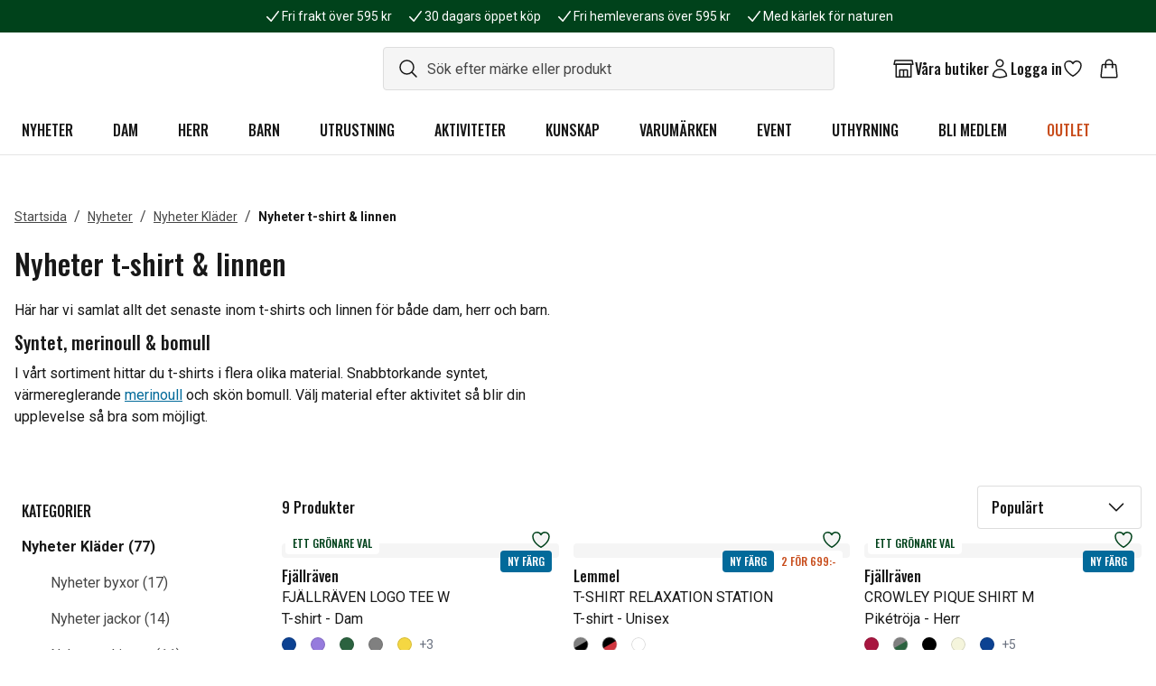

--- FILE ---
content_type: application/javascript; charset=UTF-8
request_url: https://www.naturkompaniet.se/_next/static/chunks/5031-8f9860ee3794d8eb.js
body_size: 12052
content:
"use strict";(self.webpackChunk_N_E=self.webpackChunk_N_E||[]).push([[5031],{13488:(e,t,r)=>{r.d(t,{KS:()=>q,eU:()=>D});var i,n,s,o,a,l,u,f,c,h,g,d,y={},p={exports:{}};function m(){return d||(d=1,function(e,t){let{hasOwnProperty:r}=Object.prototype,i=h();i.configure=h,i.stringify=i,i.default=i,t.stringify=i,t.configure=h,e.exports=i;let n=/[\u0000-\u001f\u0022\u005c\ud800-\udfff]/;function s(e){return e.length<5e3&&!n.test(e)?`"${e}"`:JSON.stringify(e)}function o(e,t){if(e.length>200||t)return e.sort(t);for(let t=1;t<e.length;t++){let r=e[t],i=t;for(;0!==i&&e[i-1]>r;)e[i]=e[i-1],i--;e[i]=r}return e}let a=Object.getOwnPropertyDescriptor(Object.getPrototypeOf(Object.getPrototypeOf(new Int8Array)),Symbol.toStringTag).get;function l(e){return void 0!==a.call(e)&&0!==e.length}function u(e,t,r){e.length<r&&(r=e.length);let i=","===t?"":" ",n=`"0":${i}${e[0]}`;for(let s=1;s<r;s++)n+=`${t}"${s}":${i}${e[s]}`;return n}function f(e,t){let i;if(r.call(e,t)){if("number"!=typeof(i=e[t]))throw TypeError(`The "${t}" argument must be of type number`);if(!Number.isInteger(i))throw TypeError(`The "${t}" argument must be an integer`);if(i<1)throw RangeError(`The "${t}" argument must be >= 1`)}return void 0===i?1/0:i}function c(e){return 1===e?"1 item":`${e} items`}function h(e){let t=function(e){if(r.call(e,"strict")){let t=e.strict;if("boolean"!=typeof t)throw TypeError('The "strict" argument must be of type boolean');if(t)return e=>{let t=`Object can not safely be stringified. Received type ${typeof e}`;throw"function"!=typeof e&&(t+=` (${e.toString()})`),Error(t)}}}(e={...e});t&&(void 0===e.bigint&&(e.bigint=!1),"circularValue"in e||(e.circularValue=Error));let i=function(e){if(r.call(e,"circularValue")){let t=e.circularValue;if("string"==typeof t)return`"${t}"`;if(null==t)return t;if(t===Error||t===TypeError)return{toString(){throw TypeError("Converting circular structure to JSON")}};throw TypeError('The "circularValue" argument must be of type string or the value null or undefined')}return'"[Circular]"'}(e),n=function(e,t){let i;if(r.call(e,t)&&"boolean"!=typeof(i=e[t]))throw TypeError(`The "${t}" argument must be of type boolean`);return void 0===i||i}(e,"bigint"),a=function(e){let t;if(r.call(e,"deterministic")&&"boolean"!=typeof(t=e.deterministic)&&"function"!=typeof t)throw TypeError('The "deterministic" argument must be of type boolean or comparator function');return void 0===t||t}(e),h="function"==typeof a?a:void 0,g=f(e,"maximumDepth"),d=f(e,"maximumBreadth");return function(e,r,f){if(arguments.length>1){let y="";if("number"==typeof f?y=" ".repeat(Math.min(f,10)):"string"==typeof f&&(y=f.slice(0,10)),null!=r){if("function"==typeof r)return function e(r,u,f,y,p,m){let v=u[r];switch("object"==typeof v&&null!==v&&"function"==typeof v.toJSON&&(v=v.toJSON(r)),typeof(v=y.call(u,r,v))){case"string":return s(v);case"object":{if(null===v)return"null";if(-1!==f.indexOf(v))return i;let t="",r=",",n=m;if(Array.isArray(v)){if(0===v.length)return"[]";if(g<f.length+1)return'"[Array]"';f.push(v),""!==p&&(m+=p,t+=`
${m}`,r=`,
${m}`);let i=Math.min(v.length,d),s=0;for(;s<i-1;s++){let i=e(String(s),v,f,y,p,m);t+=void 0!==i?i:"null",t+=r}let o=e(String(s),v,f,y,p,m);if(t+=void 0!==o?o:"null",v.length-1>d){let e=v.length-d-1;t+=`${r}"... ${c(e)} not stringified"`}return""!==p&&(t+=`
${n}`),f.pop(),`[${t}]`}let u=Object.keys(v),b=u.length;if(0===b)return"{}";if(g<f.length+1)return'"[Object]"';let w="",S="";""!==p&&(m+=p,r=`,
${m}`,w=" ");let k=Math.min(b,d);a&&!l(v)&&(u=o(u,h)),f.push(v);for(let i=0;i<k;i++){let n=u[i],o=e(n,v,f,y,p,m);void 0!==o&&(t+=`${S}${s(n)}:${w}${o}`,S=r)}return b>d&&(t+=`${S}"...":${w}"${c(b-d)} not stringified"`,S=r),""!==p&&S.length>1&&(t=`
${m}${t}
${n}`),f.pop(),`{${t}}`}case"number":return isFinite(v)?String(v):t?t(v):"null";case"boolean":return!0===v?"true":"false";case"undefined":return;case"bigint":if(n)return String(v);default:return t?t(v):void 0}}("",{"":e},[],r,y,"");if(Array.isArray(r))return function e(r,o,a,l,u,f){switch("object"==typeof o&&null!==o&&"function"==typeof o.toJSON&&(o=o.toJSON(r)),typeof o){case"string":return s(o);case"object":{if(null===o)return"null";if(-1!==a.indexOf(o))return i;let t=f,r="",n=",";if(Array.isArray(o)){if(0===o.length)return"[]";if(g<a.length+1)return'"[Array]"';a.push(o),""!==u&&(f+=u,r+=`
${f}`,n=`,
${f}`);let i=Math.min(o.length,d),s=0;for(;s<i-1;s++){let t=e(String(s),o[s],a,l,u,f);r+=void 0!==t?t:"null",r+=n}let h=e(String(s),o[s],a,l,u,f);if(r+=void 0!==h?h:"null",o.length-1>d){let e=o.length-d-1;r+=`${n}"... ${c(e)} not stringified"`}return""!==u&&(r+=`
${t}`),a.pop(),`[${r}]`}a.push(o);let h="";""!==u&&(f+=u,n=`,
${f}`,h=" ");let y="";for(let t of l){let i=e(t,o[t],a,l,u,f);void 0!==i&&(r+=`${y}${s(t)}:${h}${i}`,y=n)}return""!==u&&y.length>1&&(r=`
${f}${r}
${t}`),a.pop(),`{${r}}`}case"number":return isFinite(o)?String(o):t?t(o):"null";case"boolean":return!0===o?"true":"false";case"undefined":return;case"bigint":if(n)return String(o);default:return t?t(o):void 0}}("",e,[],function(e){let t=new Set;for(let r of e)("string"==typeof r||"number"==typeof r)&&t.add(String(r));return t}(r),y,"")}if(0!==y.length)return function e(r,f,y,p,m){switch(typeof f){case"string":return s(f);case"object":{if(null===f)return"null";if("function"==typeof f.toJSON){if("object"!=typeof(f=f.toJSON(r)))return e(r,f,y,p,m);if(null===f)return"null"}if(-1!==y.indexOf(f))return i;let t=m;if(Array.isArray(f)){if(0===f.length)return"[]";if(g<y.length+1)return'"[Array]"';y.push(f),m+=p;let r=`
${m}`,i=`,
${m}`,n=Math.min(f.length,d),s=0;for(;s<n-1;s++){let t=e(String(s),f[s],y,p,m);r+=void 0!==t?t:"null",r+=i}let o=e(String(s),f[s],y,p,m);if(r+=void 0!==o?o:"null",f.length-1>d){let e=f.length-d-1;r+=`${i}"... ${c(e)} not stringified"`}return r+=`
${t}`,y.pop(),`[${r}]`}let n=Object.keys(f),v=n.length;if(0===v)return"{}";if(g<y.length+1)return'"[Object]"';m+=p;let b=`,
${m}`,w="",S="",k=Math.min(v,d);l(f)&&(w+=u(f,b,d),n=n.slice(f.length),k-=f.length,S=b),a&&(n=o(n,h)),y.push(f);for(let t=0;t<k;t++){let r=n[t],i=e(r,f[r],y,p,m);void 0!==i&&(w+=`${S}${s(r)}: ${i}`,S=b)}return v>d&&(w+=`${S}"...": "${c(v-d)} not stringified"`,S=b),""!==S&&(w=`
${m}${w}
${t}`),y.pop(),`{${w}}`}case"number":return isFinite(f)?String(f):t?t(f):"null";case"boolean":return!0===f?"true":"false";case"undefined":return;case"bigint":if(n)return String(f);default:return t?t(f):void 0}}("",e,[],y,"")}return function e(r,f,y){switch(typeof f){case"string":return s(f);case"object":{if(null===f)return"null";if("function"==typeof f.toJSON){if("object"!=typeof(f=f.toJSON(r)))return e(r,f,y);if(null===f)return"null"}if(-1!==y.indexOf(f))return i;let t="",n=void 0!==f.length;if(n&&Array.isArray(f)){if(0===f.length)return"[]";if(g<y.length+1)return'"[Array]"';y.push(f);let r=Math.min(f.length,d),i=0;for(;i<r-1;i++){let r=e(String(i),f[i],y);t+=void 0!==r?r:"null",t+=","}let n=e(String(i),f[i],y);if(t+=void 0!==n?n:"null",f.length-1>d){let e=f.length-d-1;t+=`,"... ${c(e)} not stringified"`}return y.pop(),`[${t}]`}let p=Object.keys(f),m=p.length;if(0===m)return"{}";if(g<y.length+1)return'"[Object]"';let v="",b=Math.min(m,d);n&&l(f)&&(t+=u(f,",",d),p=p.slice(f.length),b-=f.length,v=","),a&&(p=o(p,h)),y.push(f);for(let r=0;r<b;r++){let i=p[r],n=e(i,f[i],y);void 0!==n&&(t+=`${v}${s(i)}:${n}`,v=",")}return m>d&&(t+=`${v}"...":"${c(m-d)} not stringified"`),y.pop(),`{${t}}`}case"number":return isFinite(f)?String(f):t?t(f):"null";case"boolean":return!0===f?"true":"false";case"undefined":return;case"bigint":if(n)return String(f);default:return t?t(f):void 0}}("",e,[])}}}(p,p.exports)),p.exports}function v(){if(S)return w;function e(e){return e*Math.random()|0}return S=1,w={findNotMatching:function(e,t){let r=[],i=0;for(let n=0;n<e.length;n++)for(let s=i;s<t.length;s++)e[n]!==t[s]&&(r.push(t[s]),i=s+1);return r},findMatchingIndexes:function(e,t){let r=[],i=0;for(let n=0;n<e.length;n++)for(let s=i;s<t.length;s++)e[n]===t[s]&&(r.push(s),i=s+1);return r},bsearchIndex:function(e,t){let r=0,i=e.length-1;for(;r<=i;){let n=(r+i)/2|0;if(e[n]===t)return n;e[n]<t?r=n+1:i=n-1}return -1},wildcardMatch:function(e,t){if("*"===e||e.length===t.length&&e===t)return!0;let r=0,i=0;for(;r<e.length&&i<t.length;){if(e[r]===t[i]){r++,i++;continue}if("*"===e[r]){if(e[r+1]===t[i]){r++;continue}i++;continue}return!1}return r>=e.length-1},randomSubset:function(t,r){var i,n;if(t.length<1||r<1)return[];let s=(i=1,n=Math.min(t.length,r),(i=Math.floor(i))+e(1+(n=Math.floor(n))-i)),o=new Set;for(let r=0;r<s;r++)o.add(e(t.length));let a=[];for(let e of o)a.push(t[e]);return a},abstractLogging:function(){let e=()=>{};return{fatal:e,error:e,warn:e,info:e,debug:e,trace:e}},isServerSide:typeof window>"u"}}function b(){if(E)return k;E=1;class e{constructor(e){this.options=e}async get(e){throw Error("storage get method not implemented")}async set(e,t,r,i){throw Error("storage set method not implemented")}async remove(e){throw Error("storage remove method not implemented")}async invalidate(e){throw Error("storage invalidate method not implemented")}async clear(e){throw Error("storage clear method not implemented")}async refresh(){throw Error("storage refresh method not implemented")}}return k=e}var w,S,k,E,R,$,A,O,T,K={};function _(){if(x)return M;x=1;var e=(T||(T=1,K.ARRAY_BUFFER_SUPPORT="u">typeof ArrayBuffer,K.SYMBOL_SUPPORT="u">typeof Symbol),K),t=e.ARRAY_BUFFER_SUPPORT,r=e.SYMBOL_SUPPORT;return M=function(e,i){var n,s,o,a,l;if(!e)throw Error("obliterator/forEach: invalid iterable.");if("function"!=typeof i)throw Error("obliterator/forEach: expecting a callback.");if(Array.isArray(e)||t&&ArrayBuffer.isView(e)||"string"==typeof e||"[object Arguments]"===e.toString()){for(o=0,a=e.length;o<a;o++)i(e[o],o);return}if("function"==typeof e.forEach)return void e.forEach(i);if(r&&Symbol.iterator in e&&"function"!=typeof e.next&&(e=e[Symbol.iterator]()),"function"==typeof e.next){for(n=e,o=0;!0!==(l=n.next()).done;)i(l.value,o),o++;return}for(s in e)e.hasOwnProperty(s)&&i(e[s],s)}}var M,x,z,j={};function L(){var e;return z||(z=1,j.getPointerArray=function(e){var t=e-1;if(t<=255)return Uint8Array;if(t<=65535)return Uint16Array;if(t<=0xffffffff)return Uint32Array;throw Error("mnemonist: Pointer Array of size > 4294967295 is not supported.")},j.getSignedPointerArray=function(e){var t=e-1;return t<=127?Int8Array:t<=32767?Int16Array:t<=0x7fffffff?Int32Array:Float64Array},j.getNumberType=function(e){return e===(0|e)?-1===Math.sign(e)?e<=127&&e>=-128?Int8Array:e<=32767&&e>=-32768?Int16Array:Int32Array:e<=255?Uint8Array:e<=65535?Uint16Array:Uint32Array:Float64Array},e={Uint8Array:1,Int8Array:2,Uint16Array:3,Int16Array:4,Uint32Array:5,Int32Array:6,Float32Array:7,Float64Array:8},j.getMinimalRepresentation=function(t,r){var i,n,s,o,a,l=null,u=0;for(o=0,a=t.length;o<a;o++)s=r?r(t[o]):t[o],(i=e[(n=j.getNumberType(s)).name])>u&&(u=i,l=n);return l},j.isTypedArray=function(e){return"u">typeof ArrayBuffer&&ArrayBuffer.isView(e)},j.concat=function(){var e,t,r,i=0;for(e=0,r=arguments.length;e<r;e++)i+=arguments[e].length;var n=new arguments[0].constructor(i);for(e=0,t=0;e<r;e++)n.set(arguments[e],t),t+=arguments[e].length;return n},j.indices=function(e){for(var t=j.getPointerArray(e),r=new t(e),i=0;i<e;i++)r[i]=i;return r}),j}var N,P={};function U(){let e;if(l)return a;l=1;let{isServerSide:t}=v();t&&(e=function(){if($)return R;$=1;let e=m(),t=b(),{findNotMatching:r,randomSubset:i,abstractLogging:n}=v();class s extends t{constructor(e={}){if(!e.client||"object"!=typeof e.client)throw Error("Redis client is required");if(super(e),e.invalidation&&e.invalidation.referencesTTL&&("number"!=typeof e.invalidation.referencesTTL||e.invalidation.referencesTTL<1))throw Error("invalidation.referencesTTL must be a positive integer greater than 1");this.log=e.log||n(),this.store=e.client,this.invalidation=!!e.invalidation,this.referencesTTL=e.invalidation&&e.invalidation.referencesTTL||60}getReferenceKeyLabel(e){return`r:${e}`}getKeyReferenceLabel(e){return`k:${e}`}async get(e){this.log.debug({msg:"acd/storage/redis.get",key:e});try{let t=await this.store.get(e);if(!t){if(!this.invalidation)return;this.clearReferences(e);return}return JSON.parse(t)}catch(t){this.log.error({msg:"acd/storage/redis.get error",err:t,key:e})}}async getTTL(e){this.log.debug({msg:"acd/storage/memory.getTTL",key:e});let t=await this.store.pttl(e);return t<0?0:t=Math.ceil(t/1e3)}async set(t,i,n,s){if(this.log.debug({msg:"acd/storage/redis.set key",key:t,value:i,ttl:n,references:s}),!(!(n=Number(n))||n<0))try{if(await this.store.set(t,e(i),"EX",n),!s||s.length<1)return;if(!this.invalidation)return void this.log.warn({msg:"acd/storage/redis.set, invalidation is disabled, references are useless",key:t,references:s});let o=[],a=await this.store.smembers(this.getKeyReferenceLabel(t));if(this.log.debug({msg:"acd/storage/redis.set current references",key:t,currentReferences:a}),a.length>1){for(let e of(a.sort(),s.sort(),r(s,a)))o.push(["srem",this.getReferenceKeyLabel(e),t]);o.push(["del",this.getKeyReferenceLabel(t)])}let l=a.length>1?r(a,s):s;this.log.debug({msg:"acd/storage/redis.set references to add",key:t,referencesToAdd:l});for(let e=0;e<l.length;e++){let r=l[e],i=this.getReferenceKeyLabel(r);o.push(["sadd",i,t]),o.push(["expire",i,this.referencesTTL])}let u=this.getKeyReferenceLabel(t);o.push(["sadd",u,s]),o.push(["expire",u,n]),this.log.debug({msg:"acd/storage/redis.set references writes",writes:o}),await this.store.pipeline(o).exec()}catch(e){this.log.error({msg:"acd/storage/redis.set error",err:e,key:t,ttl:n,references:s})}}async remove(e){this.log.debug({msg:"acd/storage/redis.remove",key:e});try{let t=await this.store.del(e)>0;return t&&this.invalidation&&await this.clearReferences(e),t}catch(t){this.log.error({msg:"acd/storage/redis.remove error",err:t,key:e})}}async invalidate(e){if(!this.invalidation)return this.log.warn({msg:"acd/storage/redis.invalidate, exit due invalidation is disabled"}),[];this.log.debug({msg:"acd/storage/redis.invalidate",references:e});try{return Array.isArray(e)?await this._invalidateReferences(e):await this._invalidateReference(e)}catch(t){return this.log.error({msg:"acd/storage/redis.invalidate error",err:t,references:e}),[]}}async _invalidateReferences(e,t=!0){let r=e.map(e=>["smembers",t?this.getReferenceKeyLabel(e):e]),i=await this.store.pipeline(r).exec();this.log.debug({msg:"acd/storage/redis._invalidateReferences keys",keys:i});let n=[],s=[];for(let e=0;e<i.length;e++){let t=i[e][1];if(t){this.log.debug({msg:"acd/storage/redis._invalidateReferences got keys to be invalidated",keys:t});for(let e=0;e<t.length;e++){let r=t[e];this.log.debug({msg:"acd/storage/redis._invalidateReferences del key"+r}),s.push(r),n.push(["del",r])}}}return await this.store.pipeline(n).exec(),await this.clearReferences(s),s}async _invalidateReference(e){let t;if(e.includes("*")){let t=await this.store.keys(this.getReferenceKeyLabel(e));return this._invalidateReferences(t,!1)}t=await this.store.smembers(this.getReferenceKeyLabel(e)),this.log.debug({msg:"acd/storage/redis._invalidateReference keys",keys:t});let r=[],i=[];for(let e=0;e<t.length;e++){let n=t[e];this.log.debug({msg:"acd/storage/redis._invalidateReference del key"+n}),i.push(n),r.push(["del",n])}return await this.store.pipeline(r).exec(),await this.clearReferences(i),i}async clear(e){this.log.debug({msg:"acd/storage/redis.clear",name:e});try{if(!e)return void await this.store.flushall();let t=await this.store.keys(`${e}*`);this.log.debug({msg:"acd/storage/redis.clear keys",keys:t});let r=t.map(e=>["del",e]);if(await this.store.pipeline(r).exec(),!this.invalidation)return;await this.clearReferences(t)}catch(t){this.log.error({msg:"acd/storage/redis.clear error",err:t,name:e})}}async refresh(){try{await this.store.flushall()}catch(e){this.log.error({msg:"acd/storage/redis.refresh error",err:e})}}async clearReferences(e){try{if(!e)return void this.log.warn({msg:"acd/storage/redis.clearReferences invalid call due to empty key"});Array.isArray(e)||(e=[e]);let t=e.map(e=>["smembers",this.getKeyReferenceLabel(e)]),r=await this.store.pipeline(t).exec();this.log.debug({msg:"acd/storage/redis.clearReferences references",keys:e,referencesKeys:r});let i={};for(let t=0;t<e.length;t++){for(let n=0;n<r[t][1].length;n++){let s=this.getReferenceKeyLabel(r[t][1][n]);i[s]||(i[s]=["srem",s,e])}let n=this.getKeyReferenceLabel(e[t]);i[n]=["del",n]}this.log.debug({msg:"acd/storage/redis.clearReferences writes pipeline",writes:i}),await this.store.pipeline(Object.values(i)).exec()}catch(e){this.log.error({msg:"acd/storage/redis.clearReferences error",err:e})}}async gc(e="lazy",t={}){if(this.log.debug({msg:"acd/storage/redis.gc",mode:e,options:t}),!this.invalidation)return void this.log.warn({msg:"acd/storage/redis.gc does not run due to invalidation is disabled"});"strict"!==e&&"lazy"!==e&&(e="lazy");let r={references:{scanned:[],removed:[]},keys:{scanned:new Set,removed:new Set},loops:0,cursor:0,error:null};try{let n=0,s=64;if(t.chunk&&("number"!=typeof t.chunk||t.chunk<1))return r.error=Error("chunk must be a positive integer greater than 1"),r;if(t.lazy){if(t.lazy.chunk){if("number"!=typeof t.lazy.chunk||t.lazy.chunk<1)return r.error=Error("lazy.chunk must be a positive integer greater than 1"),r;s=t.lazy.chunk}if(t.lazy.cursor){if("number"!=typeof t.lazy.cursor||t.lazy.cursor<0)return r.error=Error("lazy.cursor must be a positive integer greater than 0"),r;n=t.lazy.cursor}}let o=t.chunk||64,a=Math.min(s,o),l=n,u=-1,f=-1;do{r.loops++;let t=await this.store.scan(n,"match","r:*","count",a);n=Number(t[0]),u=t[1].length;let o="lazy"===e?i(t[1],s):t[1];r.references.scanned=r.references.scanned.concat(o);let l=[];for(let e=0;e<o.length;e++){let t=o[e];l.push(["smembers",t])}let c=await this.store.pipeline(l).exec(),h={},g={};for(let e=0;e<c.length;e++){let t=c[e],i=o[e];g[i]=t[1];for(let e=0;e<t[1].length;e++){let n=t[1][e];h[n]?h[n].push(i):h[n]=[i],r.keys.scanned.add(n)}}let d=Object.keys(h);l=d.map(e=>["exists",e]);let y=await this.store.pipeline(l).exec(),p={};for(let e=0;e<d.length;e++){let t=d[e];if(1!==y[e][1])for(let e=0;e<h[t].length;e++){let i=h[t][e];p[i]?p[i].push(t):p[i]=[t],r.keys.removed.add(t)}}let m=Object.keys(p),v=[];for(let e=0;e<m.length;e++){let t=m[e];g[t].length===p[t].length?(v.push(["del",t]),r.references.removed.push(t)):v.push(["srem",t,p[t]])}if(await this.store.pipeline(v).exec(),f=v.length,"lazy"===e&&r.references.scanned.length>=s)break}while(l!==n&&u>0&&f>0);r.cursor=n,r.keys.scanned=Array.from(r.keys.scanned),r.keys.removed=Array.from(r.keys.removed)}catch(e){this.log.error({msg:"acd/storage/redis.gc error",err:e}),r.error=e}return r}}return R=s}());let r=function(){let e;if(o)return s;o=1;let t=function(){if(n)return i;n=1;var e=function(){if(O)return A;function e(e){if("function"!=typeof e)throw Error("obliterator/iterator: expecting a function!");this.next=e}return O=1,"u">typeof Symbol&&(e.prototype[Symbol.iterator]=function(){return this}),e.of=function(){var t=arguments,r=t.length,i=0;return new e(function(){return i>=r?{done:!0}:{done:!1,value:t[i++]}})},e.empty=function(){return new e(function(){return{done:!0}})},e.fromSequence=function(t){var r=0,i=t.length;return new e(function(){return r>=i?{done:!0}:{done:!1,value:t[r++]}})},e.is=function(t){return t instanceof e||"object"==typeof t&&null!==t&&"function"==typeof t.next},A=e}(),t=_(),r=L(),s=function(){if(N)return P;N=1;var e=_(),t=L();function r(e){return"number"==typeof e.length?e.length:"number"==typeof e.size?e.size:void 0}return P.isArrayLike=function(e){return Array.isArray(e)||t.isTypedArray(e)},P.guessLength=r,P.toArray=function(t){var i=r(t),n="number"==typeof i?Array(i):[],s=0;return e(t,function(e){n[s++]=e}),n},P.toArrayWithIndices=function(i){var n=r(i),s="number"==typeof n?t.getPointerArray(n):Array,o="number"==typeof n?Array(n):[],a="number"==typeof n?new s(n):[],l=0;return e(i,function(e){o[l]=e,a[l]=l++}),[o,a]},P}();function o(e,t,i){if(arguments.length<2&&(i=e,e=null,t=null),this.capacity=i,"number"!=typeof this.capacity||this.capacity<=0)throw Error("mnemonist/lru-cache: capacity should be positive number.");if(!isFinite(this.capacity)||Math.floor(this.capacity)!==this.capacity)throw Error("mnemonist/lru-cache: capacity should be a finite positive integer.");var n=r.getPointerArray(i);this.forward=new n(i),this.backward=new n(i),this.K="function"==typeof e?new e(i):Array(i),this.V="function"==typeof t?new t(i):Array(i),this.size=0,this.head=0,this.tail=0,this.items={}}return o.prototype.clear=function(){this.size=0,this.head=0,this.tail=0,this.items={}},o.prototype.splayOnTop=function(e){var t=this.head;if(this.head===e)return this;var r=this.backward[e],i=this.forward[e];return this.tail===e?this.tail=r:this.backward[i]=r,this.forward[r]=i,this.backward[t]=e,this.head=e,this.forward[e]=t,this},o.prototype.set=function(e,t){var r=this.items[e];if("u">typeof r){this.splayOnTop(r),this.V[r]=t;return}this.size<this.capacity?r=this.size++:(r=this.tail,this.tail=this.backward[r],delete this.items[this.K[r]]),this.items[e]=r,this.K[r]=e,this.V[r]=t,this.forward[r]=this.head,this.backward[this.head]=r,this.head=r},o.prototype.setpop=function(e,t){var r=null,i=null,n=this.items[e];return"u">typeof n?(this.splayOnTop(n),r=this.V[n],this.V[n]=t,{evicted:!1,key:e,value:r}):(this.size<this.capacity?n=this.size++:(n=this.tail,this.tail=this.backward[n],r=this.V[n],i=this.K[n],delete this.items[i]),this.items[e]=n,this.K[n]=e,this.V[n]=t,this.forward[n]=this.head,this.backward[this.head]=n,this.head=n,i?{evicted:!0,key:i,value:r}:null)},o.prototype.has=function(e){return e in this.items},o.prototype.get=function(e){var t=this.items[e];if(!(typeof t>"u"))return this.splayOnTop(t),this.V[t]},o.prototype.peek=function(e){var t=this.items[e];if(!(typeof t>"u"))return this.V[t]},o.prototype.forEach=function(e,t){t=arguments.length>1?t:this;for(var r=0,i=this.size,n=this.head,s=this.K,o=this.V,a=this.forward;r<i;)e.call(t,o[n],s[n],this),n=a[n],r++},o.prototype.keys=function(){var t=0,r=this.size,i=this.head,n=this.K,s=this.forward;return new e(function(){if(t>=r)return{done:!0};var e=n[i];return++t<r&&(i=s[i]),{done:!1,value:e}})},o.prototype.values=function(){var t=0,r=this.size,i=this.head,n=this.V,s=this.forward;return new e(function(){if(t>=r)return{done:!0};var e=n[i];return++t<r&&(i=s[i]),{done:!1,value:e}})},o.prototype.entries=function(){var t=0,r=this.size,i=this.head,n=this.K,s=this.V,o=this.forward;return new e(function(){if(t>=r)return{done:!0};var e=n[i],a=s[i];return++t<r&&(i=o[i]),{done:!1,value:[e,a]}})},"u">typeof Symbol&&(o.prototype[Symbol.iterator]=o.prototype.entries),o.prototype.inspect=function(){for(var e,t=new Map,r=this.entries();!(e=r.next()).done;)t.set(e.value[0],e.value[1]);return Object.defineProperty(t,"constructor",{value:o,enumerable:!1}),t},"u">typeof Symbol&&(o.prototype[Symbol.for("nodejs.util.inspect.custom")]=o.prototype.inspect),o.from=function(e,r,i,n){if(arguments.length<2){if("number"!=typeof(n=s.guessLength(e)))throw Error("mnemonist/lru-cache.from: could not guess iterable length. Please provide desired capacity as last argument.")}else 2==arguments.length&&(n=r,r=null,i=null);var a=new o(r,i,n);return t(e,function(e,t){a.set(t,e)}),a},i=o}(),{abstractLogging:r}=v(),a=b(),{findMatchingIndexes:l,findNotMatching:u,bsearchIndex:f,wildcardMatch:c}=v(),h="u">typeof globalThis.setImmediate?globalThis.setImmediate:(e,...t)=>setTimeout(e,0,...t);class g extends a{constructor(e={}){if(e.size&&("number"!=typeof e.size||e.size<1))throw Error("size must be a positive integer greater than 0");super(e),this.size=e.size||1024,this.log=e.log||r(),this.invalidation=e.invalidation||!1,this.init()}init(){this.store=new t(this.size),this.invalidation&&(this.keysReferences=new Map,this.referencesKeys=new Map)}get(e){this.log.debug({msg:"acd/storage/memory.get",key:e});let t=this.store.get(e);if(t){if(this.log.debug({msg:"acd/storage/memory.get, entry",entry:t,now:d()}),t.start+t.ttl>d())return this.log.debug({msg:"acd/storage/memory.get, key is NOT expired",key:e,entry:t}),t.value;this.log.debug({msg:"acd/storage/memory.get, key is EXPIRED",key:e,entry:t}),h(()=>this.remove(e))}}getTTL(e){this.log.debug({msg:"acd/storage/memory.getTTL",key:e});let t=this.store.peek(e),r=0;return t&&(r=t.start+t.ttl-d())<0&&(r=0),r}set(e,t,r,i){let n;if(this.log.debug({msg:"acd/storage/memory.set",key:e,value:t,ttl:r,references:i}),!(r=Number(r))||r<0)return;let s=this.store.has(e),o=this.store.setpop(e,{value:t,ttl:r,start:d()});if(this.log.debug({msg:"acd/storage/memory.set, evicted",removed:o}),o&&o.evicted&&(this.log.debug({msg:"acd/storage/memory.set, remove evicted key",key:o.key}),this._removeReferences([o.key])),!i||i.length<1)return;if(!this.invalidation)return void this.log.warn({msg:"acd/storage/memory.set, invalidation is disabled, references are useless"});if(i=[...new Set(i)],s&&(n=this.keysReferences.get(e),this.log.debug({msg:"acd/storage/memory.set, current keys-references",key:e,references:n}),n))for(let t of(n.sort(),i.sort(),u(i,n))){let r=this.referencesKeys.get(t);if(!r)continue;let i=f(r,e);if(!(i<0)){if(r.splice(i,1),r.length<1){this.referencesKeys.delete(t);continue}this.referencesKeys.set(t,r)}}let a=n?u(n,i):i;for(let t=0;t<a.length;t++){let r=a[t],i=this.referencesKeys.get(r);i?(this.log.debug({msg:"acd/storage/memory.set, add reference-key",key:e,reference:r}),i.push(e)):i=[e],this.log.debug({msg:"acd/storage/memory.set, set reference-keys",keys:i,reference:r}),this.referencesKeys.set(r,i)}this.keysReferences.set(e,i)}remove(e){this.log.debug({msg:"acd/storage/memory.remove",key:e});let t=this._removeKey(e);return this._removeReferences([e]),t}_removeKey(e){return this.log.debug({msg:"acd/storage/memory._removeKey",key:e}),!!this.store.has(e)&&(this.store.set(e,void 0),!0)}_removeReferences(e){if(!this.invalidation)return;this.log.debug({msg:"acd/storage/memory._removeReferences",keys:e});let t=new Set;for(let r=0;r<e.length;r++){let i=e[r],n=this.keysReferences.get(i);if(n){for(let e=0;e<n.length;e++)t.add(n[e]);this.log.debug({msg:"acd/storage/memory._removeReferences, delete key-references",key:i}),this.keysReferences.delete(i)}}this._removeReferencesKeys([...t],e)}_removeReferencesKeys(e,t){t.sort(),this.log.debug({msg:"acd/storage/memory._removeReferencesKeys",references:e,keys:t});for(let r=0;r<e.length;r++){let i=e[r],n=this.referencesKeys.get(i);if(this.log.debug({msg:"acd/storage/memory._removeReferencesKeys, get reference-key",reference:i,keys:t,referencesKeys:n}),!n)continue;let s=l(t,n);if(this.log.debug({msg:"acd/storage/memory._removeReferencesKeys, removing",reference:i,referencesToRemove:s,referencesKeys:n}),s.length===n.length){this.log.debug({msg:"acd/storage/memory._removeReferencesKeys, delete",reference:i}),this.referencesKeys.delete(i);continue}for(let e=s.length-1;e>=0;e--)this.log.debug({msg:"acd/storage/memory._removeReferencesKeys, remove",reference:i,referencesKeys:n,at:s[e]}),n.splice(s[e],1)}}invalidate(e){return this.invalidation?(this.log.debug({msg:"acd/storage/memory.invalidate",references:e}),Array.isArray(e)?this._invalidateReferences(e):this._invalidateReference(e)):(this.log.warn({msg:"acd/storage/memory.invalidate, exit due invalidation is disabled"}),[])}_invalidateReferences(e){let t=[];for(let r=0;r<e.length;r++){let i=e[r],n=this.referencesKeys.get(i);if(this.log.debug({msg:"acd/storage/memory._invalidateReferences, remove keys on reference",reference:i,keys:n}),n){for(let e=0;e<n.length;e++){let r=n[e];this.log.debug({msg:"acd/storage/memory._invalidateReferences, remove key on reference",reference:i,key:r}),this._removeKey(r)&&t.push(r)}this.log.debug({msg:"acd/storage/memory._invalidateReferences, remove references of",reference:i,keys:n}),this._removeReferences([...n])}}return t}_invalidateReference(e){if(e.includes("*")){let t=[];for(let r of this.referencesKeys.keys())c(e,r)&&t.push(r);return this._invalidateReferences(t)}let t=this.referencesKeys.get(e),r=[];if(this.log.debug({msg:"acd/storage/memory._invalidateReference, remove keys on reference",reference:e,keys:t}),!t)return r;for(let i=0;i<t.length;i++){let n=t[i];this.log.debug({msg:"acd/storage/memory._invalidateReference, remove key on reference",reference:e,key:n}),this._removeKey(n)&&r.push(n)}return this.log.debug({msg:"acd/storage/memory._invalidateReference, remove references of",reference:e,keys:t}),this._removeReferences([...t]),r}clear(e){if(this.log.debug({msg:"acd/storage/memory.clear",name:e}),!e){if(this.store.clear(),!this.invalidation)return;this.referencesKeys.clear(),this.keysReferences.clear();return}let t=[];this.store.forEach((r,i)=>{this.log.debug({msg:"acd/storage/memory.clear, iterate key",key:i}),0===i.indexOf(e)&&(this.log.debug({msg:"acd/storage/memory.clear, remove key",key:i}),t.push(i))});let r=[];for(let e=0;e<t.length;e++)this._removeKey(t[e])&&r.push(t[e]);return this._removeReferences(r),r}refresh(){this.log.debug({msg:"acd/storage/memory.refresh"}),this.init()}}function d(){if(void 0!==e)return e;e=Math.floor(Date.now()/1e3);let t=setTimeout(y,1e3);return"function"==typeof t.unref&&t.unref(),e}function y(){e=void 0}return s=g}(),u="redis";return a=function(i,n){if(!t&&i===u)throw Error("Redis storage is not supported in the browser");return i===u?new e(n):new r(n)}}var I=function(){if(c)return f;c=1;let{Cache:e}=function(){if(u)return y;u=1;let{kValues:e,kStorage:t,kStorages:r,kTransfromer:i,kTTL:n,kOnDedupe:s,kOnError:o,kOnHit:a,kOnMiss:l,kStale:f}=function(){if(g)return h;g=1;let e=Symbol("values"),t=Symbol("kStorage"),r=Symbol("kStorages"),i=Symbol("kTransformer"),n=Symbol("kTTL"),s=Symbol("kOnDedupe"),o=Symbol("kOnError"),a=Symbol("kOnHit");return h={kValues:e,kStorage:t,kStorages:r,kTransfromer:i,kTTL:n,kOnDedupe:s,kOnError:o,kOnHit:a,kOnMiss:Symbol("kOnMiss"),kStale:Symbol("kStale")}}(),c=m(),d=U();class p{constructor(u={}){if(!u.storage)throw Error("storage is required");if(u.ttl&&"number"==typeof u.ttl&&(u.ttl<0||!Number.isInteger(u.ttl)))throw Error("ttl must be a positive integer greater than 0");if(u.onDedupe&&"function"!=typeof u.onDedupe)throw Error("onDedupe must be a function");if(u.onError&&"function"!=typeof u.onError)throw Error("onError must be a function");if(u.onHit&&"function"!=typeof u.onHit)throw Error("onHit must be a function");if(u.onMiss&&"function"!=typeof u.onMiss)throw Error("onMiss must be a function");if("number"==typeof u.stale&&!(Math.floor(u.stale)===u.stale&&u.stale>=0))throw Error("stale must be an integer greater or equal to 0");this[e]={},this[t]=u.storage,this[r]=new Map,this[r].set("_default",u.storage),this[i]=u.transformer,this[n]=u.ttl||0,this[s]=u.onDedupe||w,this[o]=u.onError||w,this[a]=u.onHit||w,this[l]=u.onMiss||w,this[f]=u.stale||0}define(u,c,h){let g;if("function"==typeof c&&(h=c,c={}),u&&this[u])throw Error(`${u} is already defined in the cache or it is a forbidden name`);if(c=c||{},"function"!=typeof h)throw TypeError(`Missing the function parameter for '${u}'`);let y=c.serialize;if(y&&"function"!=typeof y)throw TypeError("serialize must be a function");let p=c.references;if(p&&"function"!=typeof p)throw TypeError("references must be a function");if("function"!=typeof c.ttl&&c.ttl&&("number"!=typeof c.ttl||c.ttl<0||!Number.isInteger(c.ttl)))throw Error("ttl must be a positive integer greater than 0");c.storage?(g=d(c.storage.type,c.storage.options),this[r].set(u,g)):g=this[t];let m=void 0!==c.ttl?c.ttl:this[n],b=void 0!==c.stale?c.stale:this[f],w=c.onDedupe||this[s],S=c.onError||this[o],k=c.onHit||this[a],E=c.onMiss||this[l],R=c.transformer||this[i],$=new v(h,u,y,p,g,R,m,w,S,k,E,b);return this[e][u]=$,this[u]=$.add.bind($),this}async clear(t,r){if(t){if(!this[e][t])throw Error(`${t} is not defined in the cache`);await this[e][t].clear(r);return}let i=[];for(let t of Object.values(this[e]))i.push(t.clear());await Promise.all(i)}async get(t,r){if(!this[e][t])throw Error(`${t} is not defined in the cache`);return this[e][t].get(r)}async set(t,r,i,n,s){if(!this[e][t])throw Error(`${t} is not defined in the cache`);return this[e][t].set(r,i,n,s)}async invalidate(t,r){if(!this[e][t])throw Error(`${t} is not defined in the cache`);return this[e][t].invalidate(r)}async invalidateAll(e,t="_default"){if(!this[r].has(t))throw Error(`${t} storage is not defined in the cache`);await this[r].get(t).invalidate(e)}}class v{constructor(e,t,r,i,n,s,o,a,l,u,f,c){this.dedupes=new Map,this.func=e,this.name=t,this.serialize=r,this.references=i,this.storage=n,this.transformer=s,this.ttl=o,this.onDedupe=a,this.onError=l,this.onHit=u,this.onMiss=f,this.stale=c}getKey(e){let t=this.serialize?this.serialize(e):e;return"string"==typeof t?t:c(t)}getStorageKey(e){return`${this.name}~${e}`}getStorageName(){return`${this.name}~`}add(e){try{let t=this.getKey(e),r=this.dedupes.get(t);return r?this.onDedupe(t):(r=new b,this.buildPromise(r,e,t),this.dedupes.set(t,r)),r.promise}catch(e){this.onError(e)}}async wrapFunction(e,t){let r=this.getStorageKey(t);if(this.ttl>0||"function"==typeof this.ttl){let i=await this.get(r);if(void 0!==i){this.onHit(t);let n="function"==typeof this.stale?this.stale(i):this.stale;return n>0&&await this.storage.getTTL(r)<=n&&this._wrapFunction(r,e,t).catch(w),i}this.onMiss(t)}return this._wrapFunction(r,e,t)}async _wrapFunction(e,t,r){let i=await this.func(t,r),n="function"==typeof this.stale?this.stale(i):this.stale,s="function"==typeof this.ttl?this.ttl(i):this.ttl;if(null==s||"number"!=typeof s||!Number.isInteger(s))return this.onError(Error("ttl must be an integer")),i;if((s+=n)<1)return i;if(!this.references)return await this.set(e,i,s),i;try{let n=this.references(t,r,i),o=i;n&&"function"==typeof n.then&&(n=await n),this.transformer&&(o=this.transformer.serialize(i)),await this.storage.set(e,o,s,n)}catch(e){this.onError(e)}return i}buildPromise(e,t,r){e.promise=this.wrapFunction(t,r),e.promise.then(e=>(this.dedupes.delete(r),e)).catch(e=>{this.onError(e),this.dedupes.delete(r);let t=this.storage.remove(this.getStorageKey(r));t&&"function"==typeof t.catch&&t.catch(w)})}async clear(e){if(e){let t=this.getKey(e);this.dedupes.delete(t),await this.storage.remove(this.getStorageKey(t));return}await this.storage.clear(this.getStorageName()),this.dedupes.clear()}async get(e){let t=await this.storage.get(e);return this.transformer&&t?await this.transformer.deserialize(t):t}async set(e,t,r,i){return this.transformer&&(t=this.transformer.serialize(t)),this.storage.set(e,t,r,i)}async invalidate(e){return this.storage.invalidate(e)}}class b{constructor(){this.promise=null}}function w(){}return y.Cache=p,y}(),t=U();return f={Cache:e,createCache:function(r){r?r.storage||(r.storage={type:"memory"}):r={storage:{type:"memory"}};let i=t(r.storage.type,r.storage.options);return new e({...r,storage:i})},createStorage:t}}();let C=0,F=[];Symbol("clean");let V=[],J=0,D=e=>{let t=[],r={get:()=>(r.lc||r.listen(()=>{})(),r.value),lc:0,listen:e=>(r.lc=t.push(e),()=>{for(let t=J+4;t<V.length;)V[t]===e?V.splice(t,4):t+=4;let i=t.indexOf(e);~i&&(t.splice(i,1),--r.lc||r.off())}),notify(e,i){let n=!V.length;for(let n of t)V.push(n,r.value,e,i);if(n){for(J=0;J<V.length;J+=4)V[J](V[J+1],V[J+2],V[J+3]);V.length=0}},off(){},set(e){let t=r.value;t!==e&&(r.value=e,r.notify(t))},subscribe(e){let t=r.listen(e);return e(r.value),t},value:e};return r},B=typeof document>"u"?"server":"browser";function H(e){return e.withConfig({allowReconfigure:!1})}let q=e=>{let{ssr:t=!1,tag:i="core-loader"}=e;if(t&&e.client)throw TypeError("`client` option is not allowed when `ssr: true`, use `setServerClient` from your server entry point instead");if(!t&&!1===e.client)throw TypeError("You must set `ssr: true` when `client: false` is used");if(!t&&!e.client)throw TypeError("`client` is required");let n=t?void 0:H(e.client);function s(e){return I.createCache().define("fetch",async t=>{if(!e)throw Error("You have to set the Sanity client with `setServerClient` before any data fetching is done");let{query:r,params:n={},perspective:s,useCdn:o,stega:a}=JSON.parse(t),{result:l,resultSourceMap:u}=await e.fetch(r,n,{tag:i,filterResponse:!1,perspective:s,useCdn:o,stega:a});return{result:l,resultSourceMap:u}})}function o(){let e=n?.config().perspective||"published";return a.instance=s(n),{hydrate:(t,r,i)=>({loading:i?.data===void 0||i?.sourceMap===void 0,error:void 0,data:i?.data,sourceMap:i?.sourceMap,perspective:e}),fetch:(t,r,i,n)=>{if(n.signal.aborted)return;let s=(C+=1,()=>{if(0==(C-=1)){let e=F;for(let t of(F=[],e))t()}});i.setKey("loading",!0),i.setKey("error",void 0),a.instance.fetch(JSON.stringify({query:t,params:r})).then(t=>{n.signal.aborted||(i.setKey("data",t.result),i.setKey("sourceMap",t.resultSourceMap),i.setKey("perspective",e))}).catch(e=>{i.setKey("error",e)}).finally(()=>{i.setKey("loading",!1),s()})}}}let a={instance:s(n)},l=D(n?o():void 0),u=(e=>{let{ssr:t,setFetcher:i}=e;return n=>{let s;if("server"===B)throw Error("Live mode is not supported in server environments");if(t&&!n.client)throw Error("The `client` option in `enableLiveMode` is required");let o=n.client||e.client||void 0,a=new AbortController;return Promise.all([r.e(5194),r.e(3971)]).then(r.bind(r,33971)).then(({enableLiveMode:e})=>{a.signal.aborted||(s=e({...n,client:o,setFetcher:i,ssr:t}))}),()=>{a.abort(),s?.()}}})({client:n||void 0,ssr:t,setFetcher:e=>{let t=l.get();return l.set(e),()=>l.set(t)}}),f={instance:void 0,canPreviewDrafts:!1};return{createFetcherStore:(e,t={},r)=>{let i=l.get(),n=((e={})=>{let t=D(e);return t.setKey=function(e,r){let i=t.value;typeof r>"u"&&e in t.value?(t.value={...t.value},delete t.value[e],t.notify(i,e)):t.value[e]!==r&&(t.value={...t.value,[e]:r},t.notify(i,e))},t})(i?i.hydrate(e,t,r):{loading:!1,error:typeof r?.data>"u"?Error("The `initial` option is required when `ssr: true`"):void 0,data:r?.data,sourceMap:r?.sourceMap,perspective:r?.perspective});return((e,t)=>((e,t,r,i)=>(e.events=e.events||{},e.events[r+10]||(e.events[r+10]=i(t=>{e.events[r].reduceRight((e,t)=>(t(e),e),{shared:{},...t})})),e.events[r]=e.events[r]||[],e.events[r].push(t),()=>{let i=e.events[r],n=i.indexOf(t);i.splice(n,1),i.length||(delete e.events[r],e.events[r+10](),delete e.events[r+10])}))(e,r=>{let i=t(r);i&&e.events[6].push(i)},5,t=>{let r=e.listen;e.listen=(...i)=>(e.lc||e.active||(e.active=!0,t()),r(...i));let i=e.off;return e.events[6]=[],e.off=()=>{i(),setTimeout(()=>{if(e.active&&!e.lc){for(let t of(e.active=!1,e.events[6]))t();e.events[6]=[]}},1e3)},()=>{e.listen=r,e.off=i}}))(n,()=>{let r=new AbortController,i=l.subscribe(i=>{!i||r.signal.aborted||(r.abort(),r=new AbortController,i.fetch(e,t,n,r))});return()=>{r.abort(),i()}}),n},enableLiveMode:u,setServerClient:e=>{if("server"!==B)throw Error("`setServerClient` can only be called in server environments, detected: "+JSON.stringify(B));if(!t)throw Error("`setServerClient` can only be called when `ssr: true`");f.instance=n=H(e),f.canPreviewDrafts=!!n.config().token,l.set(o())},unstable__cache:a,unstable__serverClient:f}}},75031:(e,t,r)=>{r.d(t,{rc:()=>f,XL:()=>h,IT:()=>g});var i,n,s=r(13488),o=r(55729),a=r(53434),l=r(72127),u=function(e){return e&&e.__esModule&&Object.prototype.hasOwnProperty.call(e,"default")?e.default:e}((n||(n=1,i=function e(t,r){if(t===r)return!0;if(t&&r&&"object"==typeof t&&"object"==typeof r){if(t.constructor!==r.constructor)return!1;if(Array.isArray(t)){if((i=t.length)!=r.length)return!1;for(n=i;0!=n--;)if(!e(t[n],r[n]))return!1;return!0}if(t.constructor===RegExp)return t.source===r.source&&t.flags===r.flags;if(t.valueOf!==Object.prototype.valueOf)return t.valueOf()===r.valueOf();if(t.toString!==Object.prototype.toString)return t.toString()===r.toString();if((i=(s=Object.keys(t)).length)!==Object.keys(r).length)return!1;for(n=i;0!=n--;)if(!Object.prototype.hasOwnProperty.call(r,s[n]))return!1;for(n=i;0!=n--;){var i,n,s,o=s[n];if(!e(t[o],r[o]))return!1}return!0}return t!=t&&r!=r}),i));let{loadQuery:f,setServerClient:c,useLiveMode:h,useQuery:g}=(e=>{let{createFetcherStore:t,enableLiveMode:r}=(0,s.KS)({tag:"react-loader",...e}),i=function(e){let t="object"==typeof e?e?.config().stega.studioUrl:void 0,r=t,i=new Set;return{subscribe:e=>(i.add(e),()=>i.delete(e)),getSnapshot:()=>t,getServerSnapshot:()=>r,setStudioUrl(e){t=e,i.forEach(e=>e())}}}(e.client);return{loadQuery:()=>{throw Error("The `loadQuery` function is server only.")},useQuery:function({createFetcherStore:e,studioUrlStore:t}){let r={};return(i,n=r,s={})=>{var f,c;let h=(0,o.useMemo)(()=>s.initial?{perspective:"published",...s.initial}:void 0,[s.initial]),g=(0,o.useMemo)(()=>JSON.stringify(n),[n]),[d,y]=(0,o.useState)(()=>e(i,JSON.parse(g),h).value);(0,o.useEffect)(()=>{let t=e(i,JSON.parse(g),h).subscribe(e=>{y(t=>u(t.sourceMap,e.sourceMap)&&u(t.data,e.data)&&t.error===e.error&&t.loading===e.loading&&t.perspective===e.perspective?t:e)});return()=>t()},[g,h,i]);let p=(0,o.useSyncExternalStore)(t.subscribe,t.getSnapshot,t.getServerSnapshot),m=(f=d.data,c=d.sourceMap,(0,o.useMemo)(()=>(function e(t,r,i,n){let s=e=>e?"string"==typeof e?a.C.fromString(e):e:[],o=s(n);return Object.assign(e=>((e,t,r,i)=>{if(!t||!r)return;let n=(0,a.EH)(i),s=(0,a.Nx)({resultPath:n,resultSourceMap:t,studioUrl:r});if(s)return(0,l.Rw)({baseUrl:s.baseUrl,workspace:s.workspace,tool:s.tool,type:s.type,id:s.id,path:"string"==typeof s.path?s.path:a.C.toString((0,a._y)(s.path))})})(0,r,i,[...o,...s(e)]),{scope:n=>e(t,r,i,[...o,...s(n)])})})(f,c,p),[f,c,p]));return(0,o.useMemo)(()=>({...d,encodeDataAttribute:m}),[d,m])}}({createFetcherStore:t,studioUrlStore:i}),setServerClient:()=>{throw Error("The `setServerClient` function is server only.")},useLiveMode:function({enableLiveMode:e,setStudioUrl:t}){return({allowStudioOrigin:r,client:i,onConnect:n,onDisconnect:s,onPerspective:a,studioUrl:l})=>{(0,o.useEffect)(()=>{r&&console.warn("`allowStudioOrigin` is deprecated and no longer needed");let t=e({client:i,onConnect:n,onDisconnect:s,onPerspective:a});return()=>t()},[r,i,n,s,a]),(0,o.useEffect)(()=>{t(l??"object"==typeof i?i?.config().stega.studioUrl:void 0)},[l,i])}}({enableLiveMode:r,setStudioUrl:i.setStudioUrl})}})({client:!1,ssr:!0})}}]);

--- FILE ---
content_type: text/javascript; charset=utf-8
request_url: https://cdn-sitegainer.com/5620271/es6/index.bundle.js
body_size: 66422
content:
/*! For license information please see index.bundle.js.LICENSE.txt */
(()=>{var e,t,n,r={3631:(e,t,n)=>{"use strict";n.d(t,{qY:()=>h});var r=function(e,t,n){if(n||2===arguments.length)for(var r,i=0,o=t.length;i<o;i++)!r&&i in t||(r||(r=Array.prototype.slice.call(t,0,i)),r[i]=t[i]);return e.concat(r||Array.prototype.slice.call(t))},i=function(e,t,n){this.name=e,this.version=t,this.os=n,this.type="browser"},o=function(e){this.version=e,this.type="node",this.name="node",this.os=process.platform},a=function(e,t,n,r){this.name=e,this.version=t,this.os=n,this.bot=r,this.type="bot-device"},s=function(){this.type="bot",this.bot=!0,this.name="bot",this.version=null,this.os=null},c=function(){this.type="react-native",this.name="react-native",this.version=null,this.os=null},u=/(nuhk|curl|Googlebot|Yammybot|Openbot|Slurp|MSNBot|Ask\ Jeeves\/Teoma|ia_archiver)/,l=[["aol",/AOLShield\/([0-9\._]+)/],["edge",/Edge\/([0-9\._]+)/],["edge-ios",/EdgiOS\/([0-9\._]+)/],["yandexbrowser",/YaBrowser\/([0-9\._]+)/],["kakaotalk",/KAKAOTALK\s([0-9\.]+)/],["samsung",/SamsungBrowser\/([0-9\.]+)/],["silk",/\bSilk\/([0-9._-]+)\b/],["miui",/MiuiBrowser\/([0-9\.]+)$/],["beaker",/BeakerBrowser\/([0-9\.]+)/],["edge-chromium",/EdgA?\/([0-9\.]+)/],["chromium-webview",/(?!Chrom.*OPR)wv\).*Chrom(?:e|ium)\/([0-9\.]+)(:?\s|$)/],["chrome",/(?!Chrom.*OPR)Chrom(?:e|ium)\/([0-9\.]+)(:?\s|$)/],["phantomjs",/PhantomJS\/([0-9\.]+)(:?\s|$)/],["crios",/CriOS\/([0-9\.]+)(:?\s|$)/],["firefox",/Firefox\/([0-9\.]+)(?:\s|$)/],["fxios",/FxiOS\/([0-9\.]+)/],["opera-mini",/Opera Mini.*Version\/([0-9\.]+)/],["opera",/Opera\/([0-9\.]+)(?:\s|$)/],["opera",/OPR\/([0-9\.]+)(:?\s|$)/],["pie",/^Microsoft Pocket Internet Explorer\/(\d+\.\d+)$/],["pie",/^Mozilla\/\d\.\d+\s\(compatible;\s(?:MSP?IE|MSInternet Explorer) (\d+\.\d+);.*Windows CE.*\)$/],["netfront",/^Mozilla\/\d\.\d+.*NetFront\/(\d.\d)/],["ie",/Trident\/7\.0.*rv\:([0-9\.]+).*\).*Gecko$/],["ie",/MSIE\s([0-9\.]+);.*Trident\/[4-7].0/],["ie",/MSIE\s(7\.0)/],["bb10",/BB10;\sTouch.*Version\/([0-9\.]+)/],["android",/Android\s([0-9\.]+)/],["ios",/Version\/([0-9\._]+).*Mobile.*Safari.*/],["safari",/Version\/([0-9\._]+).*Safari/],["facebook",/FB[AS]V\/([0-9\.]+)/],["instagram",/Instagram\s([0-9\.]+)/],["ios-webview",/AppleWebKit\/([0-9\.]+).*Mobile/],["ios-webview",/AppleWebKit\/([0-9\.]+).*Gecko\)$/],["curl",/^curl\/([0-9\.]+)$/],["searchbot",/alexa|bot|crawl(er|ing)|facebookexternalhit|feedburner|google web preview|nagios|postrank|pingdom|slurp|spider|yahoo!|yandex/]],d=[["iOS",/iP(hone|od|ad)/],["Android OS",/Android/],["BlackBerry OS",/BlackBerry|BB10/],["Windows Mobile",/IEMobile/],["Amazon OS",/Kindle/],["Windows 3.11",/Win16/],["Windows 95",/(Windows 95)|(Win95)|(Windows_95)/],["Windows 98",/(Windows 98)|(Win98)/],["Windows 2000",/(Windows NT 5.0)|(Windows 2000)/],["Windows XP",/(Windows NT 5.1)|(Windows XP)/],["Windows Server 2003",/(Windows NT 5.2)/],["Windows Vista",/(Windows NT 6.0)/],["Windows 7",/(Windows NT 6.1)/],["Windows 8",/(Windows NT 6.2)/],["Windows 8.1",/(Windows NT 6.3)/],["Windows 10",/(Windows NT 10.0)/],["Windows ME",/Windows ME/],["Windows CE",/Windows CE|WinCE|Microsoft Pocket Internet Explorer/],["Open BSD",/OpenBSD/],["Sun OS",/SunOS/],["Chrome OS",/CrOS/],["Linux",/(Linux)|(X11)/],["Mac OS",/(Mac_PowerPC)|(Macintosh)/],["QNX",/QNX/],["BeOS",/BeOS/],["OS/2",/OS\/2/]];function h(e){return e?f(e):"undefined"==typeof document&&"undefined"!=typeof navigator&&"ReactNative"===navigator.product?new c:"undefined"!=typeof navigator?f(navigator.userAgent):"undefined"!=typeof process&&process.version?new o(process.version.slice(1)):null}function p(e){return""!==e&&l.reduce((function(t,n){var r=n[0],i=n[1];if(t)return t;var o=i.exec(e);return!!o&&[r,o]}),!1)}function f(e){var t=p(e);if(!t)return null;var n=t[0],o=t[1];if("searchbot"===n)return new s;var c=o[1]&&o[1].split(".").join("_").split("_").slice(0,3);c?c.length<3&&(c=r(r([],c,!0),function(e){for(var t=[],n=0;n<e;n++)t.push("0");return t}(3-c.length),!0)):c=[];var l=c.join("."),h=function(e){for(var t=0,n=d.length;t<n;t++){var r=d[t],i=r[0];if(r[1].exec(e))return i}return null}(e),f=u.exec(e);return f&&f[1]?new a(n,l,h,f[1]):new i(n,l,h)}},6905:function(e){e.exports=function(e,t,n,r,i){for(t=t.split?t.split("."):t,r=0;r<t.length;r++)e=e?e[t[r]]:i;return e===i?n:e}},6808:(e,t,n)=>{var r,i;!function(o){if(void 0===(i="function"==typeof(r=o)?r.call(t,n,t,e):r)||(e.exports=i),!0,e.exports=o(),!!0){var a=window.Cookies,s=window.Cookies=o();s.noConflict=function(){return window.Cookies=a,s}}}((function(){function e(){for(var e=0,t={};e<arguments.length;e++){var n=arguments[e];for(var r in n)t[r]=n[r]}return t}function t(e){return e.replace(/(%[0-9A-Z]{2})+/g,decodeURIComponent)}return function n(r){function i(){}function o(t,n,o){if("undefined"!=typeof document){"number"==typeof(o=e({path:"/"},i.defaults,o)).expires&&(o.expires=new Date(1*new Date+864e5*o.expires)),o.expires=o.expires?o.expires.toUTCString():"";try{var a=JSON.stringify(n);/^[\{\[]/.test(a)&&(n=a)}catch(e){}n=r.write?r.write(n,t):encodeURIComponent(String(n)).replace(/%(23|24|26|2B|3A|3C|3E|3D|2F|3F|40|5B|5D|5E|60|7B|7D|7C)/g,decodeURIComponent),t=encodeURIComponent(String(t)).replace(/%(23|24|26|2B|5E|60|7C)/g,decodeURIComponent).replace(/[\(\)]/g,escape);var s="";for(var c in o)o[c]&&(s+="; "+c,!0!==o[c]&&(s+="="+o[c].split(";")[0]));return document.cookie=t+"="+n+s}}function a(e,n){if("undefined"!=typeof document){for(var i={},o=document.cookie?document.cookie.split("; "):[],a=0;a<o.length;a++){var s=o[a].split("="),c=s.slice(1).join("=");n||'"'!==c.charAt(0)||(c=c.slice(1,-1));try{var u=t(s[0]);if(c=(r.read||r)(c,u)||t(c),n)try{c=JSON.parse(c)}catch(e){}if(i[u]=c,e===u)break}catch(e){}}return e?i[e]:i}}return i.set=o,i.get=function(e){return a(e,!1)},i.getJSON=function(e){return a(e,!0)},i.remove=function(t,n){o(t,"",e(n,{expires:-1}))},i.defaults={},i.withConverter=n,i}((function(){}))}))},1906:(e,t,n)=>{"use strict";n.d(t,{y:()=>l});var r=n(979);var i=n(3142),o=n(2174);var a=n(5050);function s(e){return e}function c(e){return 0===e.length?s:1===e.length?e[0]:function(t){return e.reduce((function(e,t){return t(e)}),t)}}var u=n(150),l=function(){function e(e){this._isScalar=!1,e&&(this._subscribe=e)}return e.prototype.lift=function(t){var n=new e;return n.source=this,n.operator=t,n},e.prototype.subscribe=function(e,t,n){var a=this.operator,s=function(e,t,n){if(e){if(e instanceof r.L)return e;if(e[i.b])return e[i.b]()}return e||t||n?new r.L(e,t,n):new r.L(o.c)}(e,t,n);if(a?s.add(a.call(s,this.source)):s.add(this.source||u.v.useDeprecatedSynchronousErrorHandling&&!s.syncErrorThrowable?this._subscribe(s):this._trySubscribe(s)),u.v.useDeprecatedSynchronousErrorHandling&&s.syncErrorThrowable&&(s.syncErrorThrowable=!1,s.syncErrorThrown))throw s.syncErrorValue;return s},e.prototype._trySubscribe=function(e){try{return this._subscribe(e)}catch(t){u.v.useDeprecatedSynchronousErrorHandling&&(e.syncErrorThrown=!0,e.syncErrorValue=t),!function(e){for(;e;){var t=e,n=t.closed,i=t.destination,o=t.isStopped;if(n||o)return!1;e=i&&i instanceof r.L?i:null}return!0}(e)?console.warn(t):e.error(t)}},e.prototype.forEach=function(e,t){var n=this;return new(t=d(t))((function(t,r){var i;i=n.subscribe((function(t){try{e(t)}catch(e){r(e),i&&i.unsubscribe()}}),r,t)}))},e.prototype._subscribe=function(e){var t=this.source;return t&&t.subscribe(e)},e.prototype[a.L]=function(){return this},e.prototype.pipe=function(){for(var e=[],t=0;t<arguments.length;t++)e[t]=arguments[t];return 0===e.length?this:c(e)(this)},e.prototype.toPromise=function(e){var t=this;return new(e=d(e))((function(e,n){var r;t.subscribe((function(e){return r=e}),(function(e){return n(e)}),(function(){return e(r)}))}))},e.create=function(t){return new e(t)},e}();function d(e){if(e||(e=u.v.Promise||Promise),!e)throw new Error("no Promise impl found");return e}},2174:(e,t,n)=>{"use strict";n.d(t,{c:()=>o});var r=n(150),i=n(1644),o={closed:!0,next:function(e){},error:function(e){if(r.v.useDeprecatedSynchronousErrorHandling)throw e;(0,i.z)(e)},complete:function(){}}},1939:(e,t,n)=>{"use strict";n.d(t,{xQ:()=>d});var r=n(5987),i=n(1906),o=n(979),a=n(3884),s=function(){function e(){return Error.call(this),this.message="object unsubscribed",this.name="ObjectUnsubscribedError",this}return e.prototype=Object.create(Error.prototype),e}(),c=function(e){function t(t,n){var r=e.call(this)||this;return r.subject=t,r.subscriber=n,r.closed=!1,r}return r.ZT(t,e),t.prototype.unsubscribe=function(){if(!this.closed){this.closed=!0;var e=this.subject,t=e.observers;if(this.subject=null,t&&0!==t.length&&!e.isStopped&&!e.closed){var n=t.indexOf(this.subscriber);-1!==n&&t.splice(n,1)}}},t}(a.w),u=n(3142),l=function(e){function t(t){var n=e.call(this,t)||this;return n.destination=t,n}return r.ZT(t,e),t}(o.L),d=function(e){function t(){var t=e.call(this)||this;return t.observers=[],t.closed=!1,t.isStopped=!1,t.hasError=!1,t.thrownError=null,t}return r.ZT(t,e),t.prototype[u.b]=function(){return new l(this)},t.prototype.lift=function(e){var t=new h(this,this);return t.operator=e,t},t.prototype.next=function(e){if(this.closed)throw new s;if(!this.isStopped)for(var t=this.observers,n=t.length,r=t.slice(),i=0;i<n;i++)r[i].next(e)},t.prototype.error=function(e){if(this.closed)throw new s;this.hasError=!0,this.thrownError=e,this.isStopped=!0;for(var t=this.observers,n=t.length,r=t.slice(),i=0;i<n;i++)r[i].error(e);this.observers.length=0},t.prototype.complete=function(){if(this.closed)throw new s;this.isStopped=!0;for(var e=this.observers,t=e.length,n=e.slice(),r=0;r<t;r++)n[r].complete();this.observers.length=0},t.prototype.unsubscribe=function(){this.isStopped=!0,this.closed=!0,this.observers=null},t.prototype._trySubscribe=function(t){if(this.closed)throw new s;return e.prototype._trySubscribe.call(this,t)},t.prototype._subscribe=function(e){if(this.closed)throw new s;return this.hasError?(e.error(this.thrownError),a.w.EMPTY):this.isStopped?(e.complete(),a.w.EMPTY):(this.observers.push(e),new c(this,e))},t.prototype.asObservable=function(){var e=new i.y;return e.source=this,e},t.create=function(e,t){return new h(e,t)},t}(i.y),h=function(e){function t(t,n){var r=e.call(this)||this;return r.destination=t,r.source=n,r}return r.ZT(t,e),t.prototype.next=function(e){var t=this.destination;t&&t.next&&t.next(e)},t.prototype.error=function(e){var t=this.destination;t&&t.error&&this.destination.error(e)},t.prototype.complete=function(){var e=this.destination;e&&e.complete&&this.destination.complete()},t.prototype._subscribe=function(e){return this.source?this.source.subscribe(e):a.w.EMPTY},t}(d)},979:(e,t,n)=>{"use strict";n.d(t,{L:()=>l});var r=n(5987),i=n(4156),o=n(2174),a=n(3884),s=n(3142),c=n(150),u=n(1644),l=function(e){function t(n,r,i){var a=e.call(this)||this;switch(a.syncErrorValue=null,a.syncErrorThrown=!1,a.syncErrorThrowable=!1,a.isStopped=!1,arguments.length){case 0:a.destination=o.c;break;case 1:if(!n){a.destination=o.c;break}if("object"==typeof n){n instanceof t?(a.syncErrorThrowable=n.syncErrorThrowable,a.destination=n,n.add(a)):(a.syncErrorThrowable=!0,a.destination=new d(a,n));break}default:a.syncErrorThrowable=!0,a.destination=new d(a,n,r,i)}return a}return r.ZT(t,e),t.prototype[s.b]=function(){return this},t.create=function(e,n,r){var i=new t(e,n,r);return i.syncErrorThrowable=!1,i},t.prototype.next=function(e){this.isStopped||this._next(e)},t.prototype.error=function(e){this.isStopped||(this.isStopped=!0,this._error(e))},t.prototype.complete=function(){this.isStopped||(this.isStopped=!0,this._complete())},t.prototype.unsubscribe=function(){this.closed||(this.isStopped=!0,e.prototype.unsubscribe.call(this))},t.prototype._next=function(e){this.destination.next(e)},t.prototype._error=function(e){this.destination.error(e),this.unsubscribe()},t.prototype._complete=function(){this.destination.complete(),this.unsubscribe()},t.prototype._unsubscribeAndRecycle=function(){var e=this._parentOrParents;return this._parentOrParents=null,this.unsubscribe(),this.closed=!1,this.isStopped=!1,this._parentOrParents=e,this},t}(a.w),d=function(e){function t(t,n,r,a){var s,c=e.call(this)||this;c._parentSubscriber=t;var u=c;return(0,i.m)(n)?s=n:n&&(s=n.next,r=n.error,a=n.complete,n!==o.c&&(u=Object.create(n),(0,i.m)(u.unsubscribe)&&c.add(u.unsubscribe.bind(u)),u.unsubscribe=c.unsubscribe.bind(c))),c._context=u,c._next=s,c._error=r,c._complete=a,c}return r.ZT(t,e),t.prototype.next=function(e){if(!this.isStopped&&this._next){var t=this._parentSubscriber;c.v.useDeprecatedSynchronousErrorHandling&&t.syncErrorThrowable?this.__tryOrSetError(t,this._next,e)&&this.unsubscribe():this.__tryOrUnsub(this._next,e)}},t.prototype.error=function(e){if(!this.isStopped){var t=this._parentSubscriber,n=c.v.useDeprecatedSynchronousErrorHandling;if(this._error)n&&t.syncErrorThrowable?(this.__tryOrSetError(t,this._error,e),this.unsubscribe()):(this.__tryOrUnsub(this._error,e),this.unsubscribe());else if(t.syncErrorThrowable)n?(t.syncErrorValue=e,t.syncErrorThrown=!0):(0,u.z)(e),this.unsubscribe();else{if(this.unsubscribe(),n)throw e;(0,u.z)(e)}}},t.prototype.complete=function(){var e=this;if(!this.isStopped){var t=this._parentSubscriber;if(this._complete){var n=function(){return e._complete.call(e._context)};c.v.useDeprecatedSynchronousErrorHandling&&t.syncErrorThrowable?(this.__tryOrSetError(t,n),this.unsubscribe()):(this.__tryOrUnsub(n),this.unsubscribe())}else this.unsubscribe()}},t.prototype.__tryOrUnsub=function(e,t){try{e.call(this._context,t)}catch(e){if(this.unsubscribe(),c.v.useDeprecatedSynchronousErrorHandling)throw e;(0,u.z)(e)}},t.prototype.__tryOrSetError=function(e,t,n){if(!c.v.useDeprecatedSynchronousErrorHandling)throw new Error("bad call");try{t.call(this._context,n)}catch(t){return c.v.useDeprecatedSynchronousErrorHandling?(e.syncErrorValue=t,e.syncErrorThrown=!0,!0):((0,u.z)(t),!0)}return!1},t.prototype._unsubscribe=function(){var e=this._parentSubscriber;this._context=null,this._parentSubscriber=null,e.unsubscribe()},t}(l)},3884:(e,t,n)=>{"use strict";n.d(t,{w:()=>s});var r=n(9026),i=n(2009),o=n(4156),a=function(){function e(e){return Error.call(this),this.message=e?e.length+" errors occurred during unsubscription:\n"+e.map((function(e,t){return t+1+") "+e.toString()})).join("\n  "):"",this.name="UnsubscriptionError",this.errors=e,this}return e.prototype=Object.create(Error.prototype),e}(),s=function(){function e(e){this.closed=!1,this._parentOrParents=null,this._subscriptions=null,e&&(this._ctorUnsubscribe=!0,this._unsubscribe=e)}var t;return e.prototype.unsubscribe=function(){var t;if(!this.closed){var n=this,s=n._parentOrParents,u=n._ctorUnsubscribe,l=n._unsubscribe,d=n._subscriptions;if(this.closed=!0,this._parentOrParents=null,this._subscriptions=null,s instanceof e)s.remove(this);else if(null!==s)for(var h=0;h<s.length;++h){s[h].remove(this)}if((0,o.m)(l)){u&&(this._unsubscribe=void 0);try{l.call(this)}catch(e){t=e instanceof a?c(e.errors):[e]}}if((0,r.k)(d)){h=-1;for(var p=d.length;++h<p;){var f=d[h];if((0,i.K)(f))try{f.unsubscribe()}catch(e){t=t||[],e instanceof a?t=t.concat(c(e.errors)):t.push(e)}}}if(t)throw new a(t)}},e.prototype.add=function(t){var n=t;if(!t)return e.EMPTY;switch(typeof t){case"function":n=new e(t);case"object":if(n===this||n.closed||"function"!=typeof n.unsubscribe)return n;if(this.closed)return n.unsubscribe(),n;if(!(n instanceof e)){var r=n;(n=new e)._subscriptions=[r]}break;default:throw new Error("unrecognized teardown "+t+" added to Subscription.")}var i=n._parentOrParents;if(null===i)n._parentOrParents=this;else if(i instanceof e){if(i===this)return n;n._parentOrParents=[i,this]}else{if(-1!==i.indexOf(this))return n;i.push(this)}var o=this._subscriptions;return null===o?this._subscriptions=[n]:o.push(n),n},e.prototype.remove=function(e){var t=this._subscriptions;if(t){var n=t.indexOf(e);-1!==n&&t.splice(n,1)}},e.EMPTY=((t=new e).closed=!0,t),e}();function c(e){return e.reduce((function(e,t){return e.concat(t instanceof a?t.errors:t)}),[])}},150:(e,t,n)=>{"use strict";n.d(t,{v:()=>i});var r=!1,i={Promise:void 0,set useDeprecatedSynchronousErrorHandling(e){e&&(new Error).stack;r=e},get useDeprecatedSynchronousErrorHandling(){return r}}},7604:(e,t,n)=>{"use strict";n.d(t,{Ds:()=>c,IY:()=>s,ft:()=>u});var r=n(5987),i=n(979),o=n(1906),a=n(4152),s=function(e){function t(t){var n=e.call(this)||this;return n.parent=t,n}return r.ZT(t,e),t.prototype._next=function(e){this.parent.notifyNext(e)},t.prototype._error=function(e){this.parent.notifyError(e),this.unsubscribe()},t.prototype._complete=function(){this.parent.notifyComplete(),this.unsubscribe()},t}(i.L),c=(i.L,function(e){function t(){return null!==e&&e.apply(this,arguments)||this}return r.ZT(t,e),t.prototype.notifyNext=function(e){this.destination.next(e)},t.prototype.notifyError=function(e){this.destination.error(e)},t.prototype.notifyComplete=function(){this.destination.complete()},t}(i.L));i.L;function u(e,t){if(!t.closed){if(e instanceof o.y)return e.subscribe(t);var n;try{n=(0,a.s)(e)(t)}catch(e){t.error(e)}return n}}},9637:(e,t,n)=>{"use strict";n.d(t,{D:()=>d});var r=n(1906),i=n(4152),o=n(3884),a=n(5050);var s=n(999);var c=n(336),u=n(9217);function l(e,t){if(null!=e){if(function(e){return e&&"function"==typeof e[a.L]}(e))return function(e,t){return new r.y((function(n){var r=new o.w;return r.add(t.schedule((function(){var i=e[a.L]();r.add(i.subscribe({next:function(e){r.add(t.schedule((function(){return n.next(e)})))},error:function(e){r.add(t.schedule((function(){return n.error(e)})))},complete:function(){r.add(t.schedule((function(){return n.complete()})))}}))}))),r}))}(e,t);if((0,c.t)(e))return function(e,t){return new r.y((function(n){var r=new o.w;return r.add(t.schedule((function(){return e.then((function(e){r.add(t.schedule((function(){n.next(e),r.add(t.schedule((function(){return n.complete()})))})))}),(function(e){r.add(t.schedule((function(){return n.error(e)})))}))}))),r}))}(e,t);if((0,u.z)(e))return function(e,t){return new r.y((function(n){var r=new o.w,i=0;return r.add(t.schedule((function(){i!==e.length?(n.next(e[i++]),n.closed||r.add(this.schedule())):n.complete()}))),r}))}(e,t);if(function(e){return e&&"function"==typeof e[s.hZ]}(e)||"string"==typeof e)return function(e,t){if(!e)throw new Error("Iterable cannot be null");return new r.y((function(n){var r,i=new o.w;return i.add((function(){r&&"function"==typeof r.return&&r.return()})),i.add(t.schedule((function(){r=e[s.hZ](),i.add(t.schedule((function(){if(!n.closed){var e,t;try{var i=r.next();e=i.value,t=i.done}catch(e){return void n.error(e)}t?n.complete():(n.next(e),this.schedule())}})))}))),i}))}(e,t)}throw new TypeError((null!==e&&typeof e||e)+" is not observable")}function d(e,t){return t?l(e,t):e instanceof r.y?e:new r.y((0,i.s)(e))}},7027:(e,t,n)=>{"use strict";n.d(t,{R:()=>s});var r=n(1906),i=n(9026),o=n(4156),a=n(5709);function s(e,t,n,u){return(0,o.m)(n)&&(u=n,n=void 0),u?s(e,t,n).pipe((0,a.U)((function(e){return(0,i.k)(e)?u.apply(void 0,e):u(e)}))):new r.y((function(r){c(e,t,(function(e){arguments.length>1?r.next(Array.prototype.slice.call(arguments)):r.next(e)}),r,n)}))}function c(e,t,n,r,i){var o;if(function(e){return e&&"function"==typeof e.addEventListener&&"function"==typeof e.removeEventListener}(e)){var a=e;e.addEventListener(t,n,i),o=function(){return a.removeEventListener(t,n,i)}}else if(function(e){return e&&"function"==typeof e.on&&"function"==typeof e.off}(e)){var s=e;e.on(t,n),o=function(){return s.off(t,n)}}else if(function(e){return e&&"function"==typeof e.addListener&&"function"==typeof e.removeListener}(e)){var u=e;e.addListener(t,n),o=function(){return u.removeListener(t,n)}}else{if(!e||!e.length)throw new TypeError("Invalid event target");for(var l=0,d=e.length;l<d;l++)c(e[l],t,n,r,i)}r.add(o)}},3283:(e,t,n)=>{"use strict";n.d(t,{b:()=>a});var r=n(5987),i=n(979),o=n(5278);function a(e,t){return void 0===t&&(t=o.P),function(n){return n.lift(new s(e,t))}}var s=function(){function e(e,t){this.dueTime=e,this.scheduler=t}return e.prototype.call=function(e,t){return t.subscribe(new c(e,this.dueTime,this.scheduler))},e}(),c=function(e){function t(t,n,r){var i=e.call(this,t)||this;return i.dueTime=n,i.scheduler=r,i.debouncedSubscription=null,i.lastValue=null,i.hasValue=!1,i}return r.ZT(t,e),t.prototype._next=function(e){this.clearDebounce(),this.lastValue=e,this.hasValue=!0,this.add(this.debouncedSubscription=this.scheduler.schedule(u,this.dueTime,this))},t.prototype._complete=function(){this.debouncedNext(),this.destination.complete()},t.prototype.debouncedNext=function(){if(this.clearDebounce(),this.hasValue){var e=this.lastValue;this.lastValue=null,this.hasValue=!1,this.destination.next(e)}},t.prototype.clearDebounce=function(){var e=this.debouncedSubscription;null!==e&&(this.remove(e),e.unsubscribe(),this.debouncedSubscription=null)},t}(i.L);function u(e){e.debouncedNext()}},5709:(e,t,n)=>{"use strict";n.d(t,{U:()=>o});var r=n(5987),i=n(979);function o(e,t){return function(n){if("function"!=typeof e)throw new TypeError("argument is not a function. Are you looking for `mapTo()`?");return n.lift(new a(e,t))}}var a=function(){function e(e,t){this.project=e,this.thisArg=t}return e.prototype.call=function(e,t){return t.subscribe(new s(e,this.project,this.thisArg))},e}(),s=function(e){function t(t,n,r){var i=e.call(this,t)||this;return i.project=n,i.count=0,i.thisArg=r||i,i}return r.ZT(t,e),t.prototype._next=function(e){var t;try{t=this.project.call(this.thisArg,e,this.count++)}catch(e){return void this.destination.error(e)}this.destination.next(t)},t}(i.L)},7746:(e,t,n)=>{"use strict";n.d(t,{zg:()=>s});var r=n(5987),i=n(5709),o=n(9637),a=n(7604);function s(e,t,n){return void 0===n&&(n=Number.POSITIVE_INFINITY),"function"==typeof t?function(r){return r.pipe(s((function(n,r){return(0,o.D)(e(n,r)).pipe((0,i.U)((function(e,i){return t(n,e,r,i)})))}),n))}:("number"==typeof t&&(n=t),function(t){return t.lift(new c(e,n))})}var c=function(){function e(e,t){void 0===t&&(t=Number.POSITIVE_INFINITY),this.project=e,this.concurrent=t}return e.prototype.call=function(e,t){return t.subscribe(new u(e,this.project,this.concurrent))},e}(),u=function(e){function t(t,n,r){void 0===r&&(r=Number.POSITIVE_INFINITY);var i=e.call(this,t)||this;return i.project=n,i.concurrent=r,i.hasCompleted=!1,i.buffer=[],i.active=0,i.index=0,i}return r.ZT(t,e),t.prototype._next=function(e){this.active<this.concurrent?this._tryNext(e):this.buffer.push(e)},t.prototype._tryNext=function(e){var t,n=this.index++;try{t=this.project(e,n)}catch(e){return void this.destination.error(e)}this.active++,this._innerSub(t)},t.prototype._innerSub=function(e){var t=new a.IY(this),n=this.destination;n.add(t);var r=(0,a.ft)(e,t);r!==t&&n.add(r)},t.prototype._complete=function(){this.hasCompleted=!0,0===this.active&&0===this.buffer.length&&this.destination.complete(),this.unsubscribe()},t.prototype.notifyNext=function(e){this.destination.next(e)},t.prototype.notifyComplete=function(){var e=this.buffer;this.active--,e.length>0?this._next(e.shift()):0===this.active&&this.hasCompleted&&this.destination.complete()},t}(a.Ds)},4825:(e,t,n)=>{"use strict";n.d(t,{p:()=>c});var r=n(5987),i=n(979),o=n(5278),a=n(7604),s={leading:!0,trailing:!1};a.Ds;function c(e,t,n){return void 0===t&&(t=o.P),void 0===n&&(n=s),function(r){return r.lift(new u(e,t,n.leading,n.trailing))}}var u=function(){function e(e,t,n,r){this.duration=e,this.scheduler=t,this.leading=n,this.trailing=r}return e.prototype.call=function(e,t){return t.subscribe(new l(e,this.duration,this.scheduler,this.leading,this.trailing))},e}(),l=function(e){function t(t,n,r,i,o){var a=e.call(this,t)||this;return a.duration=n,a.scheduler=r,a.leading=i,a.trailing=o,a._hasTrailingValue=!1,a._trailingValue=null,a}return r.ZT(t,e),t.prototype._next=function(e){this.throttled?this.trailing&&(this._trailingValue=e,this._hasTrailingValue=!0):(this.add(this.throttled=this.scheduler.schedule(d,this.duration,{subscriber:this})),this.leading?this.destination.next(e):this.trailing&&(this._trailingValue=e,this._hasTrailingValue=!0))},t.prototype._complete=function(){this._hasTrailingValue?(this.destination.next(this._trailingValue),this.destination.complete()):this.destination.complete()},t.prototype.clearThrottle=function(){var e=this.throttled;e&&(this.trailing&&this._hasTrailingValue&&(this.destination.next(this._trailingValue),this._trailingValue=null,this._hasTrailingValue=!1),e.unsubscribe(),this.remove(e),this.throttled=null)},t}(i.L);function d(e){e.subscriber.clearThrottle()}},5278:(e,t,n)=>{"use strict";n.d(t,{P:()=>a});var r=n(5987),i=function(e){function t(t,n){var r=e.call(this,t,n)||this;return r.scheduler=t,r.work=n,r.pending=!1,r}return r.ZT(t,e),t.prototype.schedule=function(e,t){if(void 0===t&&(t=0),this.closed)return this;this.state=e;var n=this.id,r=this.scheduler;return null!=n&&(this.id=this.recycleAsyncId(r,n,t)),this.pending=!0,this.delay=t,this.id=this.id||this.requestAsyncId(r,this.id,t),this},t.prototype.requestAsyncId=function(e,t,n){return void 0===n&&(n=0),setInterval(e.flush.bind(e,this),n)},t.prototype.recycleAsyncId=function(e,t,n){if(void 0===n&&(n=0),null!==n&&this.delay===n&&!1===this.pending)return t;clearInterval(t)},t.prototype.execute=function(e,t){if(this.closed)return new Error("executing a cancelled action");this.pending=!1;var n=this._execute(e,t);if(n)return n;!1===this.pending&&null!=this.id&&(this.id=this.recycleAsyncId(this.scheduler,this.id,null))},t.prototype._execute=function(e,t){var n=!1,r=void 0;try{this.work(e)}catch(e){n=!0,r=!!e&&e||new Error(e)}if(n)return this.unsubscribe(),r},t.prototype._unsubscribe=function(){var e=this.id,t=this.scheduler,n=t.actions,r=n.indexOf(this);this.work=null,this.state=null,this.pending=!1,this.scheduler=null,-1!==r&&n.splice(r,1),null!=e&&(this.id=this.recycleAsyncId(t,e,null)),this.delay=null},t}(function(e){function t(t,n){return e.call(this)||this}return r.ZT(t,e),t.prototype.schedule=function(e,t){return void 0===t&&(t=0),this},t}(n(3884).w)),o=function(){function e(t,n){void 0===n&&(n=e.now),this.SchedulerAction=t,this.now=n}return e.prototype.schedule=function(e,t,n){return void 0===t&&(t=0),new this.SchedulerAction(this,e).schedule(n,t)},e.now=function(){return Date.now()},e}(),a=new(function(e){function t(n,r){void 0===r&&(r=o.now);var i=e.call(this,n,(function(){return t.delegate&&t.delegate!==i?t.delegate.now():r()}))||this;return i.actions=[],i.active=!1,i.scheduled=void 0,i}return r.ZT(t,e),t.prototype.schedule=function(n,r,i){return void 0===r&&(r=0),t.delegate&&t.delegate!==this?t.delegate.schedule(n,r,i):e.prototype.schedule.call(this,n,r,i)},t.prototype.flush=function(e){var t=this.actions;if(this.active)t.push(e);else{var n;this.active=!0;do{if(n=e.execute(e.state,e.delay))break}while(e=t.shift());if(this.active=!1,n){for(;e=t.shift();)e.unsubscribe();throw n}}},t}(o))(i)},999:(e,t,n)=>{"use strict";function r(){return"function"==typeof Symbol&&Symbol.iterator?Symbol.iterator:"@@iterator"}n.d(t,{hZ:()=>i});var i=r()},5050:(e,t,n)=>{"use strict";n.d(t,{L:()=>r});var r=function(){return"function"==typeof Symbol&&Symbol.observable||"@@observable"}()},3142:(e,t,n)=>{"use strict";n.d(t,{b:()=>r});var r=function(){return"function"==typeof Symbol?Symbol("rxSubscriber"):"@@rxSubscriber_"+Math.random()}()},1644:(e,t,n)=>{"use strict";function r(e){setTimeout((function(){throw e}),0)}n.d(t,{z:()=>r})},9026:(e,t,n)=>{"use strict";n.d(t,{k:()=>r});var r=function(){return Array.isArray||function(e){return e&&"number"==typeof e.length}}()},9217:(e,t,n)=>{"use strict";n.d(t,{z:()=>r});var r=function(e){return e&&"number"==typeof e.length&&"function"!=typeof e}},4156:(e,t,n)=>{"use strict";function r(e){return"function"==typeof e}n.d(t,{m:()=>r})},2009:(e,t,n)=>{"use strict";function r(e){return null!==e&&"object"==typeof e}n.d(t,{K:()=>r})},336:(e,t,n)=>{"use strict";function r(e){return!!e&&"function"!=typeof e.subscribe&&"function"==typeof e.then}n.d(t,{t:()=>r})},4152:(e,t,n)=>{"use strict";n.d(t,{s:()=>u});var r=n(1644),i=n(999),o=n(5050),a=n(9217),s=n(336),c=n(2009),u=function(e){if(e&&"function"==typeof e[o.L])return l=e,function(e){var t=l[o.L]();if("function"!=typeof t.subscribe)throw new TypeError("Provided object does not correctly implement Symbol.observable");return t.subscribe(e)};if((0,a.z)(e))return u=e,function(e){for(var t=0,n=u.length;t<n&&!e.closed;t++)e.next(u[t]);e.complete()};if((0,s.t)(e))return n=e,function(e){return n.then((function(t){e.closed||(e.next(t),e.complete())}),(function(t){return e.error(t)})).then(null,r.z),e};if(e&&"function"==typeof e[i.hZ])return t=e,function(e){for(var n=t[i.hZ]();;){var r=void 0;try{r=n.next()}catch(t){return e.error(t),e}if(r.done){e.complete();break}if(e.next(r.value),e.closed)break}return"function"==typeof n.return&&e.add((function(){n.return&&n.return()})),e};var t,n,u,l,d=(0,c.K)(e)?"an invalid object":"'"+e+"'";throw new TypeError("You provided "+d+" where a stream was expected. You can provide an Observable, Promise, Array, or Iterable.")}},5987:(e,t,n)=>{"use strict";n.d(t,{ZT:()=>i});var r=function(e,t){return r=Object.setPrototypeOf||{__proto__:[]}instanceof Array&&function(e,t){e.__proto__=t}||function(e,t){for(var n in t)t.hasOwnProperty(n)&&(e[n]=t[n])},r(e,t)};function i(e,t){function n(){this.constructor=e}r(e,t),e.prototype=null===t?Object.create(t):(n.prototype=t.prototype,new n)}},9033:(e,t,n)=>{"use strict";n.r(t),n.d(t,{DefaultPlugins:()=>rr,EVENT_NAME_SYMPLIFY:()=>tr,enableAnalyticsHooks:()=>sr,hasIdBeenTrackedForProject:()=>hr,processAnalyticsQueue:()=>ur,sendAnalyticsEvent:()=>lr,trackedIDs:()=>nr});var r=n(6905),i=n.n(r),o="undefined"!=typeof process?process:{},a=(o.env&&o.env.NODE_ENV,"undefined"!=typeof window);a&&window.location.hostname,null!=o.versions&&o.versions.node,"undefined"!=typeof Deno&&Deno.core,"object"==typeof self&&self.constructor&&self.constructor.name,a&&"nodejs"===window.name||"undefined"!=typeof navigator&&(navigator.userAgent.includes("Node.js")||navigator.userAgent.includes("jsdom"));function s(e,t){return t.charAt(0)[e]()+t.slice(1)}var c=s.bind(null,"toUpperCase"),u=s.bind(null,"toLowerCase");function l(e){return g(e)?c("null"):"object"==typeof e?function(e){return p(e.constructor)?e.constructor.name:null}(e):Object.prototype.toString.call(e).slice(8,-1)}function d(e,t){void 0===t&&(t=!0);var n=l(e);return t?u(n):n}function h(e,t){return typeof t===e}var p=h.bind(null,"function"),f=h.bind(null,"string");h.bind(null,"undefined");h.bind(null,"boolean"),h.bind(null,"symbol");function g(e){return null===e}function m(e){return"number"===d(e)&&!isNaN(e)}function y(e,t){if("object"!=typeof t||g(t))return!1;if(t instanceof e)return!0;var n=d(new e(""));if(function(e){return e instanceof Error||f(e.message)&&e.constructor&&m(e.constructor.stackTraceLimit)}(t))for(;t;){if(d(t)===n)return!0;t=Object.getPrototypeOf(t)}return!1}y.bind(null,TypeError),y.bind(null,SyntaxError);function v(e,t){var n=e instanceof Element||e instanceof HTMLDocument;return n&&t?function(e,t){return void 0===t&&(t=""),e&&e.nodeName===t.toUpperCase()}(e,t):n}function b(e){var t=[].slice.call(arguments,1);return function(){return e.apply(void 0,[].slice.call(arguments).concat(t))}}b(v,"form"),b(v,"button"),b(v,"input"),b(v,"select");function w(e){try{return decodeURIComponent(e.replace(/\+/g," "))}catch(e){return null}}function S(e){return function(e){for(var t,n=Object.create(null),r=/([^&=]+)=?([^&]*)/g;t=r.exec(e);){var i=w(t[1]),o=w(t[2]);"[]"===i.substring(i.length-2)?(n[i=i.substring(0,i.length-2)]||(n[i]=[])).push(o):n[i]=""===o||o}for(var a in n){var s=a.split("[");s.length>1&&(k(n,s.map((function(e){return e.replace(/[?[\]\\ ]/g,"")})),n[a]),delete n[a])}return n}(function(e){if(e){var t=e.match(/\?(.*)/);return t&&t[1]?t[1].split("#")[0]:""}return a&&window.location.search.substring(1)}(e))}function k(e,t,n){for(var r=t.length-1,i=0;i<r;++i){var o=t[i];if("__proto__"===o||"constructor"===o)break;o in e||(e[o]={}),e=e[o]}e[t[r]]=n}function E(){for(var e="",t=0,n=4294967295*Math.random()|0;t++<36;){var r="xxxxxxxx-xxxx-4xxx-yxxx-xxxxxxxxxxxx"[t-1],i=15&n;e+="-"==r||"4"==r?r:("x"==r?i:3&i|8).toString(16),n=t%8==0?4294967295*Math.random()|0:n>>4}return e}var I="undefined",A="object",T="undefined"!=typeof process?process:{},_=(T.env&&T.env.NODE_ENV,"undefined"!=typeof window);_&&window.location.hostname,null!=T.versions&&T.versions.node,"undefined"!=typeof Deno&&Deno.core,"object"==typeof self&&self.constructor&&self.constructor.name,_&&"nodejs"===window.name||"undefined"!=typeof navigator&&(navigator.userAgent.includes("Node.js")||navigator.userAgent.includes("jsdom"));function C(e,t){return t.charAt(0)[e]()+t.slice(1)}var O=C.bind(null,"toUpperCase"),P=C.bind(null,"toLowerCase");function N(e){return M(e)?O("null"):"object"==typeof e?function(e){return R(e.constructor)?e.constructor.name:null}(e):Object.prototype.toString.call(e).slice(8,-1)}function j(e,t){void 0===t&&(t=!0);var n=N(e);return t?P(n):n}function L(e,t){return typeof t===e}var R=L.bind(null,"function"),x=L.bind(null,"string");L.bind(null,"undefined");L.bind(null,"boolean"),L.bind(null,"symbol");function M(e){return null===e}function D(e){return"number"===j(e)&&!isNaN(e)}function V(e,t){if("object"!=typeof t||M(t))return!1;if(t instanceof e)return!0;var n=j(new e(""));if(function(e){return e instanceof Error||x(e.message)&&e.constructor&&D(e.constructor.stackTraceLimit)}(t))for(;t;){if(j(t)===n)return!0;t=Object.getPrototypeOf(t)}return!1}V.bind(null,TypeError),V.bind(null,SyntaxError);function U(e,t){var n=e instanceof Element||e instanceof HTMLDocument;return n&&t?function(e,t){return void 0===t&&(t=""),e&&e.nodeName===t.toUpperCase()}(e,t):n}function G(e){var t=[].slice.call(arguments,1);return function(){return e.apply(void 0,[].slice.call(arguments).concat(t))}}G(U,"form"),G(U,"button"),G(U,"input"),G(U,"select");var B="global",Y=typeof self===A&&self.self===self&&self||typeof n.g===A&&n.g.global===n.g&&n.g||void 0;function F(e){return Y.__global__[e]}function W(e,t){return Y.__global__[e]=t}function $(e){delete Y.__global__[e]}function z(e,t,n){var r;try{if(Z(e)){var i=window[e];r=i[t].bind(i)}}catch(e){}return r||n}Y.__global__||(Y.__global__={});var H={};function Z(e){if(typeof H[e]!==I)return H[e];try{var t=window[e];t.setItem(I,I),t.removeItem(I)}catch(t){return H[e]=!1}return H[e]=!0}var q,K="undefined"!=typeof process?process:{},J=(null==(q=K.env)||q.NODE_ENV,"undefined"!=typeof window);J&&window.location.hostname,null!=K.versions&&K.versions.node,"undefined"!=typeof Deno&&Deno.core,"object"==typeof self&&self.constructor&&self.constructor.name,J&&"nodejs"===window.name||"undefined"!=typeof navigator&&(navigator.userAgent.includes("Node.js")||navigator.userAgent.includes("jsdom"));function Q(e,t){return typeof t===e}var X=Q.bind(null,"function"),ee=Q.bind(null,"string"),te=Q.bind(null,"undefined"),ne=Q.bind(null,"boolean");function re(e){return e&&("object"==typeof e||null!==e)}function ie(e){if(!re(e))return!1;for(var t=e;null!==Object.getPrototypeOf(t);)t=Object.getPrototypeOf(t);return Object.getPrototypeOf(e)===t}function oe(e,t){var n=e instanceof Element||e instanceof HTMLDocument;return n&&t?function(e,t){return void 0===t&&(t=""),e&&e.nodeName===t.toUpperCase()}(e,t):n}function ae(e){return function(){return e.apply(void 0,[].slice.call(arguments).concat([].slice.call(arguments,1)))}}ae(oe),ae(oe),ae(oe),ae(oe);function se(e,t){(null==t||t>e.length)&&(t=e.length);for(var n=0,r=new Array(t);n<t;n++)r[n]=e[n];return r}function ce(e,t){if(e){if("string"==typeof e)return se(e,t);var n=Object.prototype.toString.call(e).slice(8,-1);return"Object"===n&&e.constructor&&(n=e.constructor.name),"Map"===n||"Set"===n?Array.from(e):"Arguments"===n||/^(?:Ui|I)nt(?:8|16|32)(?:Clamped)?Array$/.test(n)?se(e,t):void 0}}function ue(e){return function(e){if(Array.isArray(e))return se(e)}(e)||function(e){if("undefined"!=typeof Symbol&&null!=e[Symbol.iterator]||null!=e["@@iterator"])return Array.from(e)}(e)||ce(e)||function(){throw new TypeError("Invalid attempt to spread non-iterable instance.\nIn order to be iterable, non-array objects must have a [Symbol.iterator]() method.")}()}function le(e){return le="function"==typeof Symbol&&"symbol"==typeof Symbol.iterator?function(e){return typeof e}:function(e){return e&&"function"==typeof Symbol&&e.constructor===Symbol&&e!==Symbol.prototype?"symbol":typeof e},le(e)}function de(e,t,n,r,i,o,a){try{var s=e[o](a),c=s.value}catch(e){return void n(e)}s.done?t(c):Promise.resolve(c).then(r,i)}function he(e){return function(){var t=this,n=arguments;return new Promise((function(r,i){var o=e.apply(t,n);function a(e){de(o,r,i,a,s,"next",e)}function s(e){de(o,r,i,a,s,"throw",e)}a(void 0)}))}}function pe(e,t,n){return t in e?Object.defineProperty(e,t,{value:n,enumerable:!0,configurable:!0,writable:!0}):e[t]=n,e}function fe(e,t){var n=Object.keys(e);if(Object.getOwnPropertySymbols){var r=Object.getOwnPropertySymbols(e);t&&(r=r.filter((function(t){return Object.getOwnPropertyDescriptor(e,t).enumerable}))),n.push.apply(n,r)}return n}function ge(e){for(var t=1;t<arguments.length;t++){var n=null!=arguments[t]?arguments[t]:{};t%2?fe(Object(n),!0).forEach((function(t){pe(e,t,n[t])})):Object.getOwnPropertyDescriptors?Object.defineProperties(e,Object.getOwnPropertyDescriptors(n)):fe(Object(n)).forEach((function(t){Object.defineProperty(e,t,Object.getOwnPropertyDescriptor(n,t))}))}return e}var me={exports:{}};!function(e){var t=function(e){var t,n=Object.prototype,r=n.hasOwnProperty,i="function"==typeof Symbol?Symbol:{},o=i.iterator||"@@iterator",a=i.asyncIterator||"@@asyncIterator",s=i.toStringTag||"@@toStringTag";function c(e,t,n){return Object.defineProperty(e,t,{value:n,enumerable:!0,configurable:!0,writable:!0}),e[t]}try{c({},"")}catch(e){c=function(e,t,n){return e[t]=n}}function u(e,t,n,r){var i=t&&t.prototype instanceof m?t:m,o=Object.create(i.prototype),a=new C(r||[]);return o._invoke=function(e,t,n){var r=d;return function(i,o){if(r===p)throw new Error("Generator is already running");if(r===f){if("throw"===i)throw o;return P()}for(n.method=i,n.arg=o;;){var a=n.delegate;if(a){var s=A(a,n);if(s){if(s===g)continue;return s}}if("next"===n.method)n.sent=n._sent=n.arg;else if("throw"===n.method){if(r===d)throw r=f,n.arg;n.dispatchException(n.arg)}else"return"===n.method&&n.abrupt("return",n.arg);r=p;var c=l(e,t,n);if("normal"===c.type){if(r=n.done?f:h,c.arg===g)continue;return{value:c.arg,done:n.done}}"throw"===c.type&&(r=f,n.method="throw",n.arg=c.arg)}}}(e,n,a),o}function l(e,t,n){try{return{type:"normal",arg:e.call(t,n)}}catch(e){return{type:"throw",arg:e}}}e.wrap=u;var d="suspendedStart",h="suspendedYield",p="executing",f="completed",g={};function m(){}function y(){}function v(){}var b={};c(b,o,(function(){return this}));var w=Object.getPrototypeOf,S=w&&w(w(O([])));S&&S!==n&&r.call(S,o)&&(b=S);var k=v.prototype=m.prototype=Object.create(b);function E(e){["next","throw","return"].forEach((function(t){c(e,t,(function(e){return this._invoke(t,e)}))}))}function I(e,t){function n(i,o,a,s){var c=l(e[i],e,o);if("throw"!==c.type){var u=c.arg,d=u.value;return d&&"object"==typeof d&&r.call(d,"__await")?t.resolve(d.__await).then((function(e){n("next",e,a,s)}),(function(e){n("throw",e,a,s)})):t.resolve(d).then((function(e){u.value=e,a(u)}),(function(e){return n("throw",e,a,s)}))}s(c.arg)}var i;this._invoke=function(e,r){function o(){return new t((function(t,i){n(e,r,t,i)}))}return i=i?i.then(o,o):o()}}function A(e,n){var r=e.iterator[n.method];if(r===t){if(n.delegate=null,"throw"===n.method){if(e.iterator.return&&(n.method="return",n.arg=t,A(e,n),"throw"===n.method))return g;n.method="throw",n.arg=new TypeError("The iterator does not provide a 'throw' method")}return g}var i=l(r,e.iterator,n.arg);if("throw"===i.type)return n.method="throw",n.arg=i.arg,n.delegate=null,g;var o=i.arg;return o?o.done?(n[e.resultName]=o.value,n.next=e.nextLoc,"return"!==n.method&&(n.method="next",n.arg=t),n.delegate=null,g):o:(n.method="throw",n.arg=new TypeError("iterator result is not an object"),n.delegate=null,g)}function T(e){var t={tryLoc:e[0]};1 in e&&(t.catchLoc=e[1]),2 in e&&(t.finallyLoc=e[2],t.afterLoc=e[3]),this.tryEntries.push(t)}function _(e){var t=e.completion||{};t.type="normal",delete t.arg,e.completion=t}function C(e){this.tryEntries=[{tryLoc:"root"}],e.forEach(T,this),this.reset(!0)}function O(e){if(e){var n=e[o];if(n)return n.call(e);if("function"==typeof e.next)return e;if(!isNaN(e.length)){var i=-1,a=function n(){for(;++i<e.length;)if(r.call(e,i))return n.value=e[i],n.done=!1,n;return n.value=t,n.done=!0,n};return a.next=a}}return{next:P}}function P(){return{value:t,done:!0}}return y.prototype=v,c(k,"constructor",v),c(v,"constructor",y),y.displayName=c(v,s,"GeneratorFunction"),e.isGeneratorFunction=function(e){var t="function"==typeof e&&e.constructor;return!!t&&(t===y||"GeneratorFunction"===(t.displayName||t.name))},e.mark=function(e){return Object.setPrototypeOf?Object.setPrototypeOf(e,v):(e.__proto__=v,c(e,s,"GeneratorFunction")),e.prototype=Object.create(k),e},e.awrap=function(e){return{__await:e}},E(I.prototype),c(I.prototype,a,(function(){return this})),e.AsyncIterator=I,e.async=function(t,n,r,i,o){void 0===o&&(o=Promise);var a=new I(u(t,n,r,i),o);return e.isGeneratorFunction(n)?a:a.next().then((function(e){return e.done?e.value:a.next()}))},E(k),c(k,s,"Generator"),c(k,o,(function(){return this})),c(k,"toString",(function(){return"[object Generator]"})),e.keys=function(e){var t=[];for(var n in e)t.push(n);return t.reverse(),function n(){for(;t.length;){var r=t.pop();if(r in e)return n.value=r,n.done=!1,n}return n.done=!0,n}},e.values=O,C.prototype={constructor:C,reset:function(e){if(this.prev=0,this.next=0,this.sent=this._sent=t,this.done=!1,this.delegate=null,this.method="next",this.arg=t,this.tryEntries.forEach(_),!e)for(var n in this)"t"===n.charAt(0)&&r.call(this,n)&&!isNaN(+n.slice(1))&&(this[n]=t)},stop:function(){this.done=!0;var e=this.tryEntries[0].completion;if("throw"===e.type)throw e.arg;return this.rval},dispatchException:function(e){if(this.done)throw e;var n=this;function i(r,i){return s.type="throw",s.arg=e,n.next=r,i&&(n.method="next",n.arg=t),!!i}for(var o=this.tryEntries.length-1;o>=0;--o){var a=this.tryEntries[o],s=a.completion;if("root"===a.tryLoc)return i("end");if(a.tryLoc<=this.prev){var c=r.call(a,"catchLoc"),u=r.call(a,"finallyLoc");if(c&&u){if(this.prev<a.catchLoc)return i(a.catchLoc,!0);if(this.prev<a.finallyLoc)return i(a.finallyLoc)}else if(c){if(this.prev<a.catchLoc)return i(a.catchLoc,!0)}else{if(!u)throw new Error("try statement without catch or finally");if(this.prev<a.finallyLoc)return i(a.finallyLoc)}}}},abrupt:function(e,t){for(var n=this.tryEntries.length-1;n>=0;--n){var i=this.tryEntries[n];if(i.tryLoc<=this.prev&&r.call(i,"finallyLoc")&&this.prev<i.finallyLoc){var o=i;break}}o&&("break"===e||"continue"===e)&&o.tryLoc<=t&&t<=o.finallyLoc&&(o=null);var a=o?o.completion:{};return a.type=e,a.arg=t,o?(this.method="next",this.next=o.finallyLoc,g):this.complete(a)},complete:function(e,t){if("throw"===e.type)throw e.arg;return"break"===e.type||"continue"===e.type?this.next=e.arg:"return"===e.type?(this.rval=this.arg=e.arg,this.method="return",this.next="end"):"normal"===e.type&&t&&(this.next=t),g},finish:function(e){for(var t=this.tryEntries.length-1;t>=0;--t){var n=this.tryEntries[t];if(n.finallyLoc===e)return this.complete(n.completion,n.afterLoc),_(n),g}},catch:function(e){for(var t=this.tryEntries.length-1;t>=0;--t){var n=this.tryEntries[t];if(n.tryLoc===e){var r=n.completion;if("throw"===r.type){var i=r.arg;_(n)}return i}}throw new Error("illegal catch attempt")},delegateYield:function(e,n,r){return this.delegate={iterator:O(e),resultName:n,nextLoc:r},"next"===this.method&&(this.arg=t),g}},e}(e.exports);try{regeneratorRuntime=t}catch(e){"object"==typeof globalThis?globalThis.regeneratorRuntime=t:Function("r","regeneratorRuntime = r")(t)}}(me);var ye=me.exports,ve="function",be="undefined",we="reducer",Se="@@redux/",ke=Se+"INIT",Ee=Se+Math.random().toString(36),Ie=function(){return("undefined"==typeof Symbol?"undefined":le(Symbol))===ve&&Symbol.observable||"@@observable"}(),Ae=" != "+ve;function Te(e,t,n){if(le(t)===ve&&le(n)===be&&(n=t,t=void 0),le(n)!==be){if(le(n)!==ve)throw new Error("enhancer"+Ae);return n(Te)(e,t)}if(le(e)!==ve)throw new Error(we+Ae);var r=e,i=t,o=[],a=o,s=!1;function c(){a===o&&(a=o.slice())}function u(){return i}function l(e){if(le(e)!==ve)throw new Error("Listener"+Ae);var t=!0;return c(),a.push(e),function(){if(t){t=!1,c();var n=a.indexOf(e);a.splice(n,1)}}}function d(e){if(!ie(e))throw new Error("Act != obj");if(le(e.type)===be)throw new Error("ActType "+be);if(s)throw new Error("Dispatch in reducer");try{s=!0,i=r(i,e)}finally{s=!1}for(var t=o=a,n=0;n<t.length;n++){(0,t[n])()}return e}return d({type:ke}),pe({dispatch:d,subscribe:l,getState:u,replaceReducer:function(e){if(le(e)!==ve)throw new Error("next reducer"+Ae);r=e,d({type:ke})}},Ie,(function(){var e=l;return pe({subscribe:function(t){if("object"!==le(t))throw new TypeError("Observer != obj");function n(){t.next&&t.next(u())}return n(),{unsubscribe:e(n)}}},Ie,(function(){return this}))}))}function _e(e,t){var n=t&&t.type;return"action "+(n&&n.toString()||"?")+"reducer "+e+" returns "+be}function Ce(e){for(var t=Object.keys(e),n={},r=0;r<t.length;r++){var i=t[r];le(e[i])===ve&&(n[i]=e[i])}var o,a=Object.keys(n);try{!function(e){Object.keys(e).forEach((function(t){var n=e[t];if(le(n(void 0,{type:ke}))===be||le(n(void 0,{type:Ee}))===be)throw new Error("reducer "+t+" "+be)}))}(n)}catch(e){o=e}return function(){var e=arguments.length>0&&void 0!==arguments[0]?arguments[0]:{},t=arguments.length>1?arguments[1]:void 0;if(o)throw o;for(var r=!1,i={},s=0;s<a.length;s++){var c=a[s],u=n[c],l=e[c],d=u(l,t);if(le(d)===be){var h=_e(c,t);throw new Error(h)}i[c]=d,r=r||d!==l}return r?i:e}}function Oe(){for(var e=arguments.length,t=new Array(e),n=0;n<e;n++)t[n]=arguments[n];return 0===t.length?function(e){return e}:1===t.length?t[0]:t.reduce((function(e,t){return function(){return e(t.apply(void 0,arguments))}}))}function Pe(){for(var e=arguments.length,t=new Array(e),n=0;n<e;n++)t[n]=arguments[n];return function(e){return function(n,r,i){var o,a=e(n,r,i),s=a.dispatch,c={getState:a.getState,dispatch:function(e){return s(e)}};return o=t.map((function(e){return e(c)})),s=Oe.apply(void 0,ue(o))(a.dispatch),ge(ge({},a),{},{dispatch:s})}}}var Ne="__anon_id",je="__user_id",Le="__user_traits",Re="analytics",xe="userId",Me="anonymousId",De="https://lytics.dev/errors/",Ve=["bootstrap","params","campaign","initializeStart","initialize","initializeEnd","ready","resetStart","reset","resetEnd","pageStart","page","pageEnd","pageAborted","trackStart","track","trackEnd","trackAborted","identifyStart","identify","identifyEnd","identifyAborted","userIdChanged","registerPlugins","enablePlugin","disablePlugin","online","offline","setItemStart","setItem","setItemEnd","setItemAborted","removeItemStart","removeItem","removeItemEnd","removeItemAborted"],Ue=["name","EVENTS","config","loaded"],Ge=Ve.reduce((function(e,t){return e[t]=t,e}),{registerPluginType:function(e){return"registerPlugin:".concat(e)},pluginReadyType:function(e){return"ready:".concat(e)}});function Be(e){return Ve.includes(e)}var Ye=/^utm_/,Fe=/^an_prop_/,We=/^an_trait_/;function $e(e){var t=e.storage.setItem;return function(n){return function(r){return function(i){if(i.type===Ge.bootstrap){var o=i.params,a=i.user,s=i.persistedUser,c=i.initialUser,u=s.userId===a.userId;s.anonymousId!==a.anonymousId&&t(Ne,a.anonymousId),u||t(je,a.userId),c.traits&&t(Le,ge(ge({},u&&s.traits?s.traits:{}),c.traits));var l=Object.keys(i.params);if(l.length){var d=o.an_uid,h=o.an_event,p=l.reduce((function(e,t){if(t.match(Ye)||t.match(/^(d|g)clid/)){var n=t.replace(Ye,""),r="campaign"===n?"name":n;e.campaign[r]=o[t]}return t.match(Fe)&&(e.props[t.replace(Fe,"")]=o[t]),t.match(We)&&(e.traits[t.replace(We,"")]=o[t]),e}),{campaign:{},props:{},traits:{}});n.dispatch(ge(ge({type:Ge.params,raw:o},p),d?{userId:d}:{})),d&&setTimeout((function(){return e.identify(d,p.traits)}),0),h&&setTimeout((function(){return e.track(h,p.props)}),0),Object.keys(p.campaign).length&&n.dispatch({type:Ge.campaign,campaign:p.campaign})}}return r(i)}}}}function ze(e){return function(){var t=arguments.length>0&&void 0!==arguments[0]?arguments[0]:{},n=arguments.length>1&&void 0!==arguments[1]?arguments[1]:{};if(n.type===Ge.setItemEnd){if(n.key===Ne)return ge(ge({},t),{anonymousId:n.value});if(n.key===je)return ge(ge({},t),{userId:n.value})}switch(n.type){case Ge.identify:return Object.assign({},t,{userId:n.userId,traits:ge(ge({},t.traits),n.traits)});case Ge.reset:return[je,Ne,Le].forEach((function(t){e.removeItem(t)})),Object.assign({},t,{userId:null,anonymousId:null,traits:{}});default:return t}}}function He(e){return{userId:e.getItem(je),anonymousId:e.getItem(Ne),traits:e.getItem(Le)}}var Ze=function(e){return"__TEMP__"+e};function qe(e){return function(t,n,r){var i=n.getState("user")[t];if(i)return i;if(r&&ie(r)&&r[t])return r[t];var o=He(e)[t];return o||(F(Ze(t))||null)}}function Ke(e){var t=e.storage,n=t.setItem,r=t.removeItem,i=t.getItem;return function(e){return function(t){return function(o){var a=o.userId,s=o.traits,c=o.options;if(o.type===Ge.reset&&([je,Le,Ne].forEach((function(e){r(e)})),[xe,Me,"traits"].forEach((function(e){$(Ze(e))}))),o.type===Ge.identify){i(Ne)||n(Ne,E());var u=i(je),l=i(Le)||{};u&&u!==a&&e.dispatch({type:Ge.userIdChanged,old:{userId:u,traits:l},new:{userId:a,traits:s},options:c}),a&&n(je,a),s&&n(Le,ge(ge({},l),s))}return t(o)}}}}var Je={};function Qe(e,t){Je[e]&&X(Je[e])&&(Je[e](t),delete Je[e])}function Xe(e,t,n){return new Promise((function(r,i){return t()?r(e):n<1?i(ge(ge({},e),{},{queue:!0})):(o=10,new Promise((function(e){return setTimeout(e,o)}))).then((function(o){return Xe(e,t,n-10).then(r,i)}));var o}))}function et(e,t,n){var r=t(),i=e.getState(),o=i.plugins,a=i.context,s=i.queue,c=i.user;if(!a.offline&&s&&s.actions&&s.actions.length){var u=s.actions.reduce((function(e,t,n){return o[t.plugin].loaded?(e.process.push(t),e.processIndex.push(n)):(e.requeue.push(t),e.requeueIndex.push(n)),e}),{processIndex:[],process:[],requeue:[],requeueIndex:[]});if(u.processIndex&&u.processIndex.length){u.processIndex.forEach((function(t){var i=s.actions[t],a=i.plugin,u=i.payload.type,l=r[a][u];if(l&&X(l)){var d=function(){var e=arguments.length>0&&void 0!==arguments[0]?arguments[0]:{},t=arguments.length>1&&void 0!==arguments[1]?arguments[1]:{};return[xe,Me].reduce((function(n,r){return e.hasOwnProperty(r)&&t[r]&&t[r]!==e[r]&&(n[r]=t[r]),n}),e)}(i.payload,c);l({payload:d,config:o[a].config,instance:n});var h="".concat(u,":").concat(a);e.dispatch(ge(ge({},d),{},{type:h,_:{called:h,from:"queueDrain"}}))}}));var l=s.actions.filter((function(e,t){return!~u.processIndex.indexOf(t)}));s.actions=l}}}function tt(e,t,n){return setInterval((function(){return et(e,t,n)}),3e3)}function nt(e,t){return function(e){if(Array.isArray(e))return e}(e)||function(e,t){var n=null==e?null:"undefined"!=typeof Symbol&&e[Symbol.iterator]||e["@@iterator"];if(null!=n){var r,i,o=[],a=!0,s=!1;try{for(n=n.call(e);!(a=(r=n.next()).done)&&(o.push(r.value),!t||o.length!==t);a=!0);}catch(e){s=!0,i=e}finally{try{a||null==n.return||n.return()}finally{if(s)throw i}}return o}}(e,t)||ce(e,t)||function(){throw new TypeError("Invalid attempt to destructure non-iterable instance.\nIn order to be iterable, non-array objects must have a [Symbol.iterator]() method.")}()}function rt(e){var t=arguments.length>1&&void 0!==arguments[1]?arguments[1]:{},n=arguments.length>2&&void 0!==arguments[2]?arguments[2]:{};return Object.keys(e).filter((function(e){var r=n.plugins||{};return ne(r[e])?r[e]:!1!==r.all&&(!t[e]||!1!==t[e].enabled)})).map((function(t){return e[t]}))}var it=/Start$/,ot=/^bootstrap/,at=/^ready/;function st(e,t,n,r,i){return ct.apply(this,arguments)}function ct(){return ct=he(ye.mark((function e(t,n,r,i,o){var a,s,c,u,l,d,h,p,f,g,m;return ye.wrap((function(e){for(;;)switch(e.prev=e.next){case 0:if(a=X(n)?n():n,s=t.type,c=s.replace(it,""),!t._||!t._.called){e.next=5;break}return e.abrupt("return",t);case 5:return u=r.getState(),l=rt(a,u.plugins,t.options),s===Ge.initializeStart&&t.fromEnable&&(l=Object.keys(u.plugins).filter((function(e){var n=u.plugins[e];return t.plugins.includes(e)&&!n.initialized})).map((function(e){return a[e]}))),d=l.map((function(e){return e.name})),h=gt(s,l),e.next=12,ut({action:t,data:{exact:h.before,namespaced:h.beforeNS},state:u,allPlugins:a,allMatches:h,instance:r,store:i,EVENTS:o});case 12:if(!yt(p=e.sent,d.length)){e.next=15;break}return e.abrupt("return",p);case 15:if(s!==c){e.next=19;break}f=p,e.next=22;break;case 19:return e.next=21,ut({action:ge(ge({},p),{},{type:c}),data:{exact:h.during,namespaced:h.duringNS},state:u,allPlugins:a,allMatches:h,instance:r,store:i,EVENTS:o});case 21:f=e.sent;case 22:if(!s.match(it)){e.next=28;break}return g="".concat(c,"End"),e.next=26,ut({action:ge(ge({},f),{},{type:g}),data:{exact:h.after,namespaced:h.afterNS},state:u,allPlugins:a,allMatches:h,instance:r,store:i,EVENTS:o});case 26:(m=e.sent).meta&&m.meta.hasCallback&&Qe(m.meta.rid,{payload:m});case 28:return e.abrupt("return",p);case 29:case"end":return e.stop()}}),e)}))),ct.apply(this,arguments)}function ut(e){return lt.apply(this,arguments)}function lt(){return lt=he(ye.mark((function e(t){var n,r,i,o,a,s,c,u,l,d,h,p,f,g,m,y,v,b;return ye.wrap((function(e){for(;;)switch(e.prev=e.next){case 0:return n=t.data,r=t.action,i=t.instance,o=t.state,a=t.allPlugins,s=t.allMatches,c=t.store,u=t.EVENTS,l=o.plugins,d=o.context,h=r.type,p=h.match(it),f=n.exact.map((function(e){return e.pluginName})),p&&(f=s.during.map((function(e){return e.pluginName}))),g=wt(i,f),m=n.exact.reduce((function(e,t){var n=t.pluginName,r=t.methodName,i=!1;return r.match(/^initialize/)||r.match(/^reset/)||(i=!l[n].loaded),d.offline&&r.match(/^(page|track|identify)/)&&(i=!0),e["".concat(n)]=i,e}),{}),e.next=10,n.exact.reduce(function(){var e=he(ye.mark((function e(t,o,s){var c,u,d;return ye.wrap((function(e){for(;;)switch(e.prev=e.next){case 0:return c=o.pluginName,e.next=3,t;case 3:if(u=e.sent,!n.namespaced||!n.namespaced[c]){e.next=11;break}return e.next=7,n.namespaced[c].reduce(function(){var e=he(ye.mark((function e(t,n,r){var o,s,u,d;return ye.wrap((function(e){for(;;)switch(e.prev=e.next){case 0:return s=function(e,t,n){return function(r,i){var o=n||t;return ge(ge({},e),{},{abort:{reason:r,plugins:i||[t],caller:h,from:o}})}},e.next=3,t;case 3:if(o=e.sent,n.method&&X(n.method)){e.next=6;break}return e.abrupt("return",o);case 6:return St(n.methodName,n.pluginName),e.next=9,n.method({payload:o,instance:i,abort:s(o,c,n.pluginName),config:ht(n.pluginName,l,a),plugins:l});case 9:return u=e.sent,d=ie(u)?u:{},e.abrupt("return",Promise.resolve(ge(ge({},o),d)));case 12:case"end":return e.stop()}}),e)})));return function(t,n,r){return e.apply(this,arguments)}}(),Promise.resolve(r));case 7:d=e.sent,u[c]=d,e.next=12;break;case 11:u[c]=r;case 12:return e.abrupt("return",Promise.resolve(u));case 13:case"end":return e.stop()}}),e)})));return function(t,n,r){return e.apply(this,arguments)}}(),Promise.resolve({}));case 10:return y=e.sent,e.next=13,n.exact.reduce(function(){var e=he(ye.mark((function e(t,r,o){var s,u,d,f,v,b,w,S,k,E,I,A;return ye.wrap((function(e){for(;;)switch(e.prev=e.next){case 0:return s=n.exact.length===o+1,u=r.pluginName,d=a[u],e.next=5,t;case 5:if(f=e.sent,v=y[u]?y[u]:{},p&&(v=f),!mt(v,u)){e.next=11;break}return dt({data:v,method:h,instance:i,pluginName:u,store:c}),e.abrupt("return",Promise.resolve(f));case 11:if(!mt(f,u)){e.next=14;break}return s&&dt({data:f,method:h,instance:i,store:c}),e.abrupt("return",Promise.resolve(f));case 14:if(!m.hasOwnProperty(u)||!0!==m[u]){e.next=17;break}return c.dispatch({type:"queue",plugin:u,payload:v,_:{called:"queue",from:"queueMechanism"}}),e.abrupt("return",Promise.resolve(f));case 17:return b=g(y[u],a[u]),e.next=20,d[h]({abort:b.abort,payload:v,instance:i,config:ht(u,l,a),plugins:l});case 20:return w=e.sent,S=ie(w)?w:{},k=ge(ge({},f),S),mt(E=y[u],u)?dt({data:E,method:h,instance:i,pluginName:u,store:c}):(I="".concat(h,":").concat(u),(I.match(/:/g)||[]).length<2&&!h.match(ot)&&!h.match(at)&&(A=p?k:v,i.dispatch(ge(ge({},A),{},{type:I,_:{called:I,from:"submethod"}})))),e.abrupt("return",Promise.resolve(k));case 26:case"end":return e.stop()}}),e)})));return function(t,n,r){return e.apply(this,arguments)}}(),Promise.resolve(r));case 13:if(v=e.sent,h.match(it)||h.match(/^registerPlugin/)||h.match(at)||h.match(ot)||h.match(/^params/)||h.match(/^userIdChanged/)){e.next=21;break}if(u.plugins.includes(h),!v._||v._.originalAction!==h){e.next=18;break}return e.abrupt("return",v);case 18:b=ge(ge({},v),{_:{originalAction:v.type,called:v.type,from:"engineEnd"}}),yt(v,n.exact.length)&&!h.match(/End$/)&&(b=ge(ge({},b),{type:v.type+"Aborted"})),c.dispatch(b);case 21:return e.abrupt("return",v);case 22:case"end":return e.stop()}}),e)}))),lt.apply(this,arguments)}function dt(e){var t=e.data,n=e.method;e.instance;var r=e.pluginName,i=n+"Aborted"+(r?":"+r:"");e.store.dispatch(ge(ge({},t),{},{type:i,_:{called:i,from:"abort"}}))}function ht(e,t,n){var r=t[e]||n[e];return r&&r.config?r.config:{}}function pt(e,t){return t.reduce((function(t,n){return n[e]?t.concat({methodName:e,pluginName:n.name,method:n[e]}):t}),[])}function ft(e,t){var n=function(e){return e.replace(it,"")}(e),r=t?":".concat(t):"";return["".concat(e).concat(r),"".concat(n).concat(r),"".concat(n,"End").concat(r)]}function gt(e,t,n){var r=ft(e).map((function(e){return pt(e,t)}));return t.reduce((function(n,r){var i=r.name,o=nt(ft(e,i).map((function(e){return pt(e,t)})),3),a=o[0],s=o[1],c=o[2];return a.length&&(n.beforeNS[i]=a),s.length&&(n.duringNS[i]=s),c.length&&(n.afterNS[i]=c),n}),{before:r[0],beforeNS:{},during:r[1],duringNS:{},after:r[2],afterNS:{}})}function mt(e,t){var n=e.abort;return!!n&&(!0===n||(bt(n,t)||n&&bt(n.plugins,t)))}function yt(e,t){var n=e.abort;if(!n)return!1;if(!0===n||ee(n))return!0;var r=n.plugins;return vt(n)&&n.length===t||vt(r)&&r.length===t}function vt(e){return Array.isArray(e)}function bt(e,t){return!(!e||!vt(e))&&e.includes(t)}function wt(e,t){return function(n,r,i){var o=r.config,a=r.name,s="".concat(a,".").concat(n.type);i&&(s=i.event);var c=n.type.match(it)?function(e,t,n,r,i){return function(o,a){var s=r?r.name:e,c=a&&vt(a)?a:n;if(r&&(!(c=a&&vt(a)?a:[e]).includes(e)||1!==c.length))throw new Error("Method ".concat(t," can only abort ").concat(e," plugin. ").concat(JSON.stringify(c)," input valid"));return ge(ge({},i),{},{abort:{reason:o,plugins:c,caller:t,_:s}})}}(a,s,t,i,n):function(e,t){return function(){throw new Error(e.type+" action not cancellable. Remove abort in "+t)}}(n,s);return{payload:Et(n),instance:e,config:o||{},abort:c}}}function St(e,t){var n=kt(e);if(n&&n.name===t){var r=kt(n.method),i=r?"or "+r.method:"";throw new Error([t+" plugin is calling method "+e,"Plugins cant call self","Use ".concat(n.method," ").concat(i," in ").concat(t," plugin insteadof ").concat(e)].join("\n"))}}function kt(e){var t=e.match(/(.*):(.*)/);return!!t&&{method:t[1],name:t[2]}}function Et(e){return Object.keys(e).reduce((function(t,n){return"type"===n||(ie(e[n])?t[n]=Object.assign({},e[n]):t[n]=e[n]),t}),{})}function It(e,t,n){var r={};return function(i){return function(o){return function(){var a=he(ye.mark((function a(s){var c,u,l,d,h,p,f,g,m,y,v,b;return ye.wrap((function(a){for(;;)switch(a.prev=a.next){case 0:if(c=s.type,u=s.abort,l=s.plugins,d=s,!u){a.next=4;break}return a.abrupt("return",o(s));case 4:if(c===Ge.enablePlugin&&i.dispatch({type:Ge.initializeStart,plugins:l,disabled:[],fromEnable:!0,meta:s.meta}),c===Ge.disablePlugin&&setTimeout((function(){return Qe(s.meta.rid,{payload:s})}),0),c===Ge.initializeEnd&&(h=t(),p=Object.keys(h),f=p.filter((function(e){return l.includes(e)})).map((function(e){return h[e]})),g=[],m=[],y=s.disabled,v=f.map((function(e){var t=e.loaded,n=e.name;return Xe(e,t,1e4).then((function(t){return r[n]||(i.dispatch({type:Ge.pluginReadyType(n),name:n,events:Object.keys(e).filter((function(e){return!Ue.includes(e)}))}),r[n]=!0),g=g.concat(n),e})).catch((function(e){if(e instanceof Error)throw new Error(e);return m=m.concat(e.name),e}))})),Promise.all(v).then((function(e){var t={plugins:g,failed:m,disabled:y};setTimeout((function(){p.length===v.length+y.length&&i.dispatch(ge(ge({},{type:Ge.ready}),t))}),0)}))),c===Ge.bootstrap){a.next=13;break}return/^ready:([^:]*)$/.test(c)&&setTimeout((function(){return et(i,t,e)}),0),a.next=11,st(s,t,e,i,n);case 11:return b=a.sent,a.abrupt("return",o(b));case 13:return a.abrupt("return",o(d));case 14:case"end":return a.stop()}}),a)})));return function(e){return a.apply(this,arguments)}}()}}}function At(e){return function(t){return function(t){return function(n){var r=n.type,i=n.key,o=n.value,a=n.options;if(r===Ge.setItem||r===Ge.removeItem){if(n.abort)return t(n);r===Ge.setItem?e.setItem(i,o,a):e.removeItem(i,a)}return t(n)}}}}function Tt(e,t){for(var n=0;n<t.length;n++){var r=t[n];r.enumerable=r.enumerable||!1,r.configurable=!0,"value"in r&&(r.writable=!0),Object.defineProperty(e,r.key,r)}}function _t(e,t,n){return t&&Tt(e.prototype,t),n&&Tt(e,n),Object.defineProperty(e,"prototype",{writable:!1}),e}var Ct=_t((function e(){var t=this;!function(e,t){if(!(e instanceof t))throw new TypeError("Cannot call a class as a function")}(this,e),pe(this,"before",[]),pe(this,"after",[]),pe(this,"addMiddleware",(function(e,n){t[n]=t[n].concat(e)})),pe(this,"removeMiddleware",(function(e,n){var r=t[n].findIndex((function(t){return t===e}));-1!==r&&(t[n]=[].concat(ue(t[n].slice(0,r)),ue(t[n].slice(r+1))))})),pe(this,"dynamicMiddlewares",(function(e){return function(n){return function(r){return function(i){var o={getState:n.getState,dispatch:function(e){return n.dispatch(e)}},a=t[e].map((function(e){return e(o)}));return Oe.apply(void 0,ue(a))(r)(i)}}}}))}));function Ot(e){return function(){var t=arguments.length>0&&void 0!==arguments[0]?arguments[0]:{},n=arguments.length>1?arguments[1]:void 0,r={};if("initialize:aborted"===n.type)return t;if(/^registerPlugin:([^:]*)$/.test(n.type)){var i=Pt(n.type,"registerPlugin"),o=e()[i];if(!o||!i)return t;var a=n.enabled;return r[i]={enabled:a,initialized:!!a&&Boolean(!o.initialize),loaded:!!a&&Boolean(o.loaded()),config:o.config||{}},ge(ge({},t),r)}if(/^initialize:([^:]*)$/.test(n.type)){var s=Pt(n.type,Ge.initialize),c=e()[s];return c&&s?(r[s]=ge(ge({},t[s]),{initialized:!0,loaded:Boolean(c.loaded())}),ge(ge({},t),r)):t}if(/^ready:([^:]*)$/.test(n.type))return r[n.name]=ge(ge({},t[n.name]),{loaded:!0}),ge(ge({},t),r);switch(n.type){case Ge.disablePlugin:return ge(ge({},t),Nt(n.plugins,!1,t));case Ge.enablePlugin:return ge(ge({},t),Nt(n.plugins,!0,t));default:return t}}}function Pt(e,t){return e.substring(t.length+1,e.length)}function Nt(e,t,n){return e.reduce((function(e,r){return e[r]=ge(ge({},n[r]),{enabled:t}),e}),n)}function jt(e){try{return JSON.parse(JSON.stringify(e))}catch(e){}return e}var Lt={last:{},history:[]};function Rt(){var e=arguments.length>0&&void 0!==arguments[0]?arguments[0]:Lt,t=arguments.length>1?arguments[1]:void 0,n=t.type,r=t.event,i=t.properties,o=t.options,a=t.meta;if(n===Ge.track){var s=jt(ge(ge({event:r,properties:i},Object.keys(o).length&&{options:o}),{},{meta:a}));return ge(ge({},e),{last:s,history:e.history.concat(s)})}return e}var xt={actions:[]};function Mt(){var e=arguments.length>0&&void 0!==arguments[0]?arguments[0]:xt,t=arguments.length>1?arguments[1]:void 0,n=t.type,r=t.payload;switch(n){case"queue":var i;return i=r&&r.type&&r.type===Ge.identify?[t].concat(e.actions):e.actions.concat(t),ge(ge({},e),{},{actions:i});case"dequeue":return[];default:return e}}var Dt=/#.*$/;function Vt(e){var t=/(http[s]?:\/\/)?([^\/\s]+\/)(.*)/g.exec(e);return"/"+(t&&t[3]?t[3].split("?")[0].replace(Dt,""):"")}function Ut(e){var t=function(){if(J)for(var e,t=document.getElementsByTagName("link"),n=0;e=t[n];n++)if("canonical"===e.getAttribute("rel"))return e.getAttribute("href")}();return t?t.match(/\?/)?t:t+e:window.location.href.replace(Dt,"")}var Gt,Bt,Yt,Ft,Wt=function(){var e=arguments.length>0&&void 0!==arguments[0]?arguments[0]:{};if(!J)return e;var t=document,n=t.title,r=t.referrer,i=window,o=i.location,a=i.innerWidth,s=i.innerHeight,c=o.hash,u=o.search,l=Ut(u),d={title:n,url:l,path:Vt(l),hash:c,search:u,width:a,height:s};return r&&""!==r&&(d.referrer=r),ge(ge({},d),e)},$t={last:{},history:[]};function zt(){var e=arguments.length>0&&void 0!==arguments[0]?arguments[0]:$t,t=arguments.length>1?arguments[1]:void 0,n=t.properties,r=t.options,i=t.meta;if(t.type===Ge.page){var o=jt(ge({properties:n,meta:i},Object.keys(r).length&&{options:r}));return ge(ge({},e),{last:o,history:e.history.concat(o)})}return e}Gt=function(){if(!J)return!1;var e=navigator.appVersion;return~e.indexOf("Win")?"Windows":~e.indexOf("Mac")?"MacOS":~e.indexOf("X11")?"UNIX":~e.indexOf("Linux")?"Linux":"Unknown OS"}(),Bt=J?document.referrer:null,Yt=function(){if(a){var e=navigator,t=e.languages;return e.userLanguage||(t&&t.length?t[0]:e.language)}}(),Ft=function(){try{return Intl.DateTimeFormat().resolvedOptions().timeZone}catch(e){}}();var Ht={initialized:!1,sessionId:E(),app:null,version:null,debug:!1,offline:!!J&&!navigator.onLine,os:{name:Gt},userAgent:J?navigator.userAgent:"node",library:{name:Re,version:"0.10.22"},timezone:Ft,locale:Yt,campaign:{},referrer:Bt};function Zt(){var e=arguments.length>0&&void 0!==arguments[0]?arguments[0]:Ht,t=arguments.length>1?arguments[1]:void 0,n=e.initialized,r=t.type,i=t.campaign;switch(r){case Ge.campaign:return ge(ge({},e),{campaign:i});case Ge.offline:return ge(ge({},e),{offline:!0});case Ge.online:return ge(ge({},e),{offline:!1});default:return n?e:ge(ge(ge({},Ht),e),{initialized:!0})}}var qt=["plugins","reducers","storage"];function Kt(e){return Object.keys(e).reduce((function(t,n){return qt.includes(n)||(t[n]=e[n]),t}),{})}function Jt(e,t,n){if(J){var r=window[(n?"add":"remove")+"EventListener"];e.split(" ").forEach((function(e){r(e,t)}))}}function Qt(e){var t=Jt.bind(null,"online offline",(function(t){return Promise.resolve(!navigator.onLine).then(e)}));return t(!0),function(e){return t(!1)}}function Xt(){return W(Re,[]),function(e){return function(t,n,r){var i=e(t,n,r),o=i.dispatch;return Object.assign(i,{dispatch:function(e){var t=e.action||e;return Y.__global__.analytics.push(t),o(e)}})}}}function en(e){return function(){return Oe(Oe.apply(null,arguments),Xt())}}function tn(e){return e?function(e){return"[object Array]"===Object.prototype.toString.call(e)}(e)?e:[e]:[]}function nn(e){for(var t,n=e||Array.prototype.slice.call(arguments),r=0;r<n.length;r++)if(X(n[r])){t=n[r];break}return t}function rn(){return(new Date).getTime()}function on(e,t){return function(n){t&&t(n),e(n)}}function an(){var e=arguments.length>0&&void 0!==arguments[0]?arguments[0]:{},t=arguments.length>1?arguments[1]:void 0,n=arguments.length>2?arguments[2]:void 0,r=E();return t&&(Je[r]=on(t,nn(n))),ge(ge({},e),{},{rid:r,ts:rn()},t?{hasCallback:!0}:{})}function sn(){var e=arguments.length>0&&void 0!==arguments[0]?arguments[0]:{},t=e.reducers||{},n=e.initialUser||{},r=(e.plugins||[]).reduce((function(e,t){if(X(t))return e.middlewares=e.middlewares.concat(t),e;if(t.NAMESPACE&&(t.name=t.NAMESPACE),!t.name)throw new Error(De+"1");var n=t.EVENTS?Object.keys(t.EVENTS).map((function(e){return t.EVENTS[e]})):[],r=!(!1===t.enabled),i=!(t.config&&!1===t.config.enabled);e.pluginEnabled[t.name]=r&&i,delete t.enabled,t.methods&&(e.methods[t.name]=Object.keys(t.methods).reduce((function(e,n){return e[n]=B(t.methods[n]),e}),{}),delete t.methods);var o=Object.keys(t).concat(n),a=new Set(e.events.concat(o));if(e.events=Array.from(a),e.pluginsArray=e.pluginsArray.concat(t),e.plugins[t.name])throw new Error(t.name+"AlreadyLoaded");return e.plugins[t.name]=t,e.plugins[t.name].loaded||(e.plugins[t.name].loaded=function(){return!0}),e}),{plugins:{},pluginEnabled:{},methods:{},pluginsArray:[],middlewares:[],events:[]}),o=e.storage?e.storage:{getItem:F,setItem:W,removeItem:$},a=qe(o),s=r.plugins,c=r.events.filter((function(e){return!Ue.includes(e)})).sort(),u=new Set(c.concat(Ve).filter((function(e){return!Ue.includes(e)}))),l=Array.from(u).sort(),d=function(){return s},h=new Ct,p=h.addMiddleware,f=h.removeMiddleware,g=h.dynamicMiddlewares,m=function(){throw new Error("Abort disabled inListener")},y=S(),v=He(o),b=ge(ge(ge(ge({},v),n),y.an_uid?{userId:y.an_uid}:{}),y.an_aid?{anonymousId:y.an_aid}:{});b.anonymousId||(b.anonymousId=E());var w,k,I,A=ge({enable:function(e,t){return new Promise((function(n){M.dispatch({type:Ge.enablePlugin,plugins:tn(e),_:{originalAction:Ge.enablePlugin}},n,[t])}))},disable:function(e,t){return new Promise((function(n){M.dispatch({type:Ge.disablePlugin,plugins:tn(e),_:{originalAction:Ge.disablePlugin}},n,[t])}))}},r.methods),T={identify:(I=he(ye.mark((function e(t,n,r,i){var o,s,c,u,l;return ye.wrap((function(e){for(;;)switch(e.prev=e.next){case 0:return o=ee(t)?t:null,s=ie(t)?t:n,c=r||{},u=T.user(),W(Ze(xe),o),l=o||s.userId||a(xe,T,s),e.abrupt("return",new Promise((function(e){M.dispatch(ge({type:Ge.identifyStart,userId:l,traits:s||{},options:c,anonymousId:u.anonymousId},u.id&&u.id!==o&&{previousId:u.id}),e,[n,r,i])})));case 7:case"end":return e.stop()}}),e)}))),function(e,t,n,r){return I.apply(this,arguments)}),track:(k=he(ye.mark((function e(t,n,r,i){var o,s,c;return ye.wrap((function(e){for(;;)switch(e.prev=e.next){case 0:if((o=ie(t)?t.event:t)&&ee(o)){e.next=3;break}throw new Error("EventMissing");case 3:return s=ie(t)?t:n||{},c=ie(r)?r:{},e.abrupt("return",new Promise((function(e){M.dispatch({type:Ge.trackStart,event:o,properties:s,options:c,userId:a(xe,T,n),anonymousId:a(Me,T,n)},e,[n,r,i])})));case 6:case"end":return e.stop()}}),e)}))),function(e,t,n,r){return k.apply(this,arguments)}),page:(w=he(ye.mark((function e(t,n,r){var i,o;return ye.wrap((function(e){for(;;)switch(e.prev=e.next){case 0:return i=ie(t)?t:{},o=ie(n)?n:{},e.abrupt("return",new Promise((function(e){M.dispatch({type:Ge.pageStart,properties:Wt(i),options:o,userId:a(xe,T,i),anonymousId:a(Me,T,i)},e,[t,n,r])})));case 3:case"end":return e.stop()}}),e)}))),function(e,t,n){return w.apply(this,arguments)}),user:function(e){if(e===xe||"id"===e)return a(xe,T);if(e===Me||"anonId"===e)return a(Me,T);var t=T.getState("user");return e?i()(t,e):t},reset:function(e){return new Promise((function(t){M.dispatch({type:Ge.resetStart},t,e)}))},ready:function(e){return T.on(Ge.ready,e)},on:function(e,t){if(!e||!X(t))return!1;if(e===Ge.bootstrap)throw new Error(".on disabled for "+e);var n=/Start$|Start:/;if("*"===e){var r=function(e){return function(e){return function(r){return r.type.match(n)&&t({payload:r,instance:T,plugins:s}),e(r)}}},i=function(e){return function(e){return function(r){return r.type.match(n)||t({payload:r,instance:T,plugins:s}),e(r)}}};return p(r,cn),p(i,un),function(){f(r,cn),f(i,un)}}var o=e.match(n)?cn:un,a=function(n){return function(n){return function(r){return r.type===e&&t({payload:r,instance:T,plugins:s,abort:m}),n(r)}}};return p(a,o),function(){return f(a,o)}},once:function(e,t){if(!e||!X(t))return!1;if(e===Ge.bootstrap)throw new Error(".once disabled for "+e);var n=T.on(e,(function(e){var r=e.payload;t({payload:r,instance:T,plugins:s,abort:m}),n()}));return n},getState:function(e){var t=M.getState();return e?i()(t,e):Object.assign({},t)},dispatch:function(e){var t=ee(e)?{type:e}:e;if(Be(t.type))throw new Error("reserved action "+t.type);var n=e._||{},r=ge(ge({},t),{},{_:ge({originalAction:t.type},n)});M.dispatch(r)},enablePlugin:A.enable,disablePlugin:A.disable,plugins:A,storage:{getItem:o.getItem,setItem:function(e,t,n){M.dispatch({type:Ge.setItemStart,key:e,value:t,options:n})},removeItem:function(e,t){M.dispatch({type:Ge.removeItemStart,key:e,options:t})}},setAnonymousId:function(e,t){T.storage.setItem(Ne,e,t)},events:{all:l,core:Ve,plugins:c}},_=function(e){return function(e){return function(t){return t.meta||(t.meta=an()),e(t)}}},C=r.middlewares.concat([_,g(cn),It(T,d,{all:l,plugins:c}),At(o),$e(T),Ke(T),g(un)]),O={context:Zt,user:ze(o),page:zt,track:Rt,plugins:Ot(d),queue:Mt},P=Oe,N=Oe;if(J&&e.debug){var j=window.__REDUX_DEVTOOLS_EXTENSION_COMPOSE__;j&&(P=j({trace:!0,traceLimit:25})),N=function(){return 0===arguments.length?Xt():ie(le(arguments[0]))?en():en().apply(null,arguments)}}var L=Kt(e),R=r.pluginsArray.reduce((function(e,t){var n=t.name,i=t.config,o=t.loaded,a=r.pluginEnabled[n];return e[n]={enabled:a,initialized:!!a&&Boolean(!t.initialize),loaded:Boolean(o()),config:i||{}},e}),{}),x={context:L,user:b,plugins:R},M=Te(Ce(ge(ge({},O),t)),x,N(P(Pe.apply(void 0,ue(C)))));function D(e){return function(t,n,r){var i=an(t.meta,n,tn(r)),o=ge(ge({},t),{meta:i});return e.apply(null,[o])}}M.dispatch=D(M.dispatch);var V=Object.keys(s);M.dispatch({type:Ge.bootstrap,plugins:V,config:L,params:y,user:b,initialUser:n,persistedUser:v});var U=V.filter((function(e){return r.pluginEnabled[e]})),G=V.filter((function(e){return!r.pluginEnabled[e]}));function B(e){return function(){for(var t=Array.prototype.slice.call(arguments),n=new Array(e.length),r=0;r<t.length;r++)n[r]=t[r];return n[n.length]=T,e.apply({instance:T},n)}}return M.dispatch({type:Ge.registerPlugins,plugins:V,enabled:r.pluginEnabled}),r.pluginsArray.map((function(e,t){var n=e.bootstrap,i=e.config,o=e.name;n&&X(n)&&n({instance:T,config:i,payload:e}),M.dispatch({type:Ge.registerPluginType(o),name:o,enabled:r.pluginEnabled[o],plugin:e}),r.pluginsArray.length===t+1&&M.dispatch({type:Ge.initializeStart,plugins:U,disabled:G})})),Qt((function(e){M.dispatch({type:e?Ge.offline:Ge.online})})),tt(M,d,T),T}var cn="before",un="after",ln="cookie",dn=gn(),hn=mn,pn=mn;function fn(e){return dn?mn(e,"",-1):$(e)}function gn(){if(void 0!==dn)return dn;var e="cookiecookie";try{mn(e,e),dn=-1!==document.cookie.indexOf(e),fn(e)}catch(e){dn=!1}return dn}function mn(e,t,n,r,i,o){if("undefined"!=typeof window){var a=arguments.length>1;return!1===dn&&(a?W(e,t):F(e)),a?document.cookie=e+"="+encodeURIComponent(t)+(n?"; expires="+new Date(+new Date+1e3*n).toUTCString()+(r?"; path="+r:"")+(i?"; domain="+i:"")+(o?"; secure":""):""):decodeURIComponent((("; "+document.cookie).split("; "+e+"=")[1]||"").split(";")[0])}}var yn="localStorage",vn=Z.bind(null,"localStorage"),bn=(z("localStorage","getItem",F),z("localStorage","setItem",W),z("localStorage","removeItem",$),"sessionStorage"),wn=Z.bind(null,"sessionStorage");z("sessionStorage","getItem",F),z("sessionStorage","setItem",W),z("sessionStorage","removeItem",$);function Sn(e){var t=e;try{if("true"===(t=JSON.parse(e)))return!0;if("false"===t)return!1;if(ie(t))return t;parseFloat(t)===t&&(t=parseFloat(t))}catch(e){}if(null!==t&&""!==t)return t}var kn=vn(),En=wn(),In=gn();function An(e,t){if(e){var n=Tn(t),r=!Pn(n),i=_n(n)?Sn(localStorage.getItem(e)):void 0;if(r&&!te(i))return i;var o=Cn(n)?Sn(hn(e)):void 0;if(r&&o)return o;var a=On(n)?Sn(sessionStorage.getItem(e)):void 0;if(r&&a)return a;var s=F(e);return r?s:{localStorage:i,sessionStorage:a,cookie:o,global:s}}}function Tn(e){return e?ee(e)?e:e.storage:"any"}function _n(e){return kn&&Nn(e,yn)}function Cn(e){return In&&Nn(e,ln)}function On(e){return En&&Nn(e,bn)}function Pn(e){return"*"===e||"all"===e}function Nn(e,t){return"any"===e||e===t||Pn(e)}function jn(e,t,n){return{location:e,current:t,previous:n}}var Ln={setItem:function(e,t,n){if(e&&!te(t)){var r={},i=Tn(n),o=JSON.stringify(t),a=!Pn(i);return _n(i)&&(r.localStorage=jn(yn,t,Sn(localStorage.getItem(e))),localStorage.setItem(e,o),a)?r.localStorage:Cn(i)&&(r.cookie=jn(ln,t,Sn(hn(e))),pn(e,o),a)?r.cookie:On(i)&&(r.sessionStorage=jn(bn,t,Sn(sessionStorage.getItem(e))),sessionStorage.setItem(e,o),a)?r.sessionStorage:(r.global=jn(B,t,F(e)),W(e,t),a?r.global:r)}},getItem:An,removeItem:function(e,t){if(e){var n=Tn(t),r=An(e,"*"),i={};return!te(r.localStorage)&&_n(n)&&(localStorage.removeItem(e),i.localStorage=r.localStorage),!te(r.cookie)&&Cn(n)&&(fn(e),i.cookie=r.cookie),!te(r.sessionStorage)&&On(n)&&(sessionStorage.removeItem(e),i.sessionStorage=r.sessionStorage),!te(r.global)&&Nn(n,B)&&($(e),i.global=r.global),i}}};const Rn=Ln;function xn(e,t,n){return t in e?Object.defineProperty(e,t,{value:n,enumerable:!0,configurable:!0,writable:!0}):e[t]=n,e}function Mn(e,t){var n=Object.keys(e);if(Object.getOwnPropertySymbols){var r=Object.getOwnPropertySymbols(e);t&&(r=r.filter((function(t){return Object.getOwnPropertyDescriptor(e,t).enumerable}))),n.push.apply(n,r)}return n}function Dn(e){for(var t=1;t<arguments.length;t++){var n=null!=arguments[t]?arguments[t]:{};t%2?Mn(Object(n),!0).forEach((function(t){xn(e,t,n[t])})):Object.getOwnPropertyDescriptors?Object.defineProperties(e,Object.getOwnPropertyDescriptors(n)):Mn(Object(n)).forEach((function(t){Object.defineProperty(e,t,Object.getOwnPropertyDescriptor(n,t))}))}return e}var Vn=n(6212),Un=n(6731);const Gn={name:"conversion-send-only-once-validation",trackStart:({payload:e,abort:t})=>{if(e.options.isCustomDimension&&!function(e){const t=e.options.projectId,n=Vn.L.getSessionAnalyticsCookie(t);if(void 0===n)return!0;const r=new Date(n);return Math.round(((new Date).getTime()-r.getTime())/6e4)>20}(e))return Un.k.warn("This event has been sent before. Aborting"),t("This event has been sent before. Aborting")}};var Bn=n(2851);const Yn={idsToTrack:null,debug:!1,anonymizeIp:!1,customDimensions:{},resetCustomDimensionsOnPage:[],setCustomDimensionsToPage:!0};function Fn(e,t={},n,r=null){if(void 0===window.ga)return void Un.k.debug("[ANALYTICS] TrackEvent cancelled because of no GA instance yet");let i="";const o={},a=window.ga.getAll();r?Un.k.debug("Tracking IDs is specified, limit to only specified IDs"):Un.k.debug("Send to all trackers possible");const s=[];return 0!==a.length?(a.forEach((function(o){if(s.includes(o.get("trackingId")))return;if(r){if(Un.k.debug("Looking for id",r),r!==o.get("trackingId"))return;i=o.get("name"),Un.k.debug("Found analytics tracker with the correct trackingId and instanceName",r,i)}else i=o.get("name");const a=i?`${i}.`:"";s.push(o.get("trackingId"));const c={hitType:e.hitType||"event",eventAction:e.event,eventLabel:rr.UNIVERSAL,eventCategory:e.category||"All",nonInteraction:void 0!==e.nonInteraction&&!!e.nonInteraction,eventValue:e.value?Wn(e.value):0},u=function(e={},t,n){const r=function(e,t={}){const{customDimensions:n}=t;return Object.keys(n).reduce(((t,r)=>{const i=n[r];let o=((e,t)=>{const n=t.split?t.split("."):t;let r;for(let t=0;t<n.length;t++)r=e?e[n[t]]:void 0;return r})(e,r)||e[r];return"boolean"==typeof o&&(o=o.toString()),o||0===o?(t[i]=o,t):t}),{})}(e,t);if(!Object.keys(r).length)return{};if(!t.setCustomDimensionsToPage)return r;Bn.Z.getInstance().shouldSendData()&&window.ga(`${n}set`,r);return{}}(n.properties,t,a),l={...c,...u};Bn.Z.getInstance().shouldSendData()?(Un.k.debug(`[Analytics] Sent through ${rr.UNIVERSAL} for ${r?"trackingId "+r:"all trackingIds"}`,l),window.ga(`${a}send`,"event",l)):Un.k.debug(`[Analytics] (DEV) Skip send through ${rr.UNIVERSAL} for ${r?"trackingId "+r:"all trackingIds"}`,l),i=""})),o):void 0}function Wn(e){return!e||e<0?0:Math.round(e)}const $n={sendPageView:!0,customDimensions:{},anonymizeIp:!1,allowGoogleSignals:!0,allowAdPersonalizationSignals:!0},zn=(e,t={},n,r=null)=>{if(!window.gtag)return;const i=Hn(n.properties,t),o={event_label:rr.GTAG,event_category:e.category||"All",non_interaction:void 0!==e.nonInteraction&&Boolean(e.nonInteraction)};e.value&&(o.value=e.value>=0?e.value:0),r&&(o.send_to=r);const a=["label","category","nonInteraction","value"],s=Object.keys(n.properties).reduce(((e,t)=>(a.includes(t)||(e[t]=n.properties[t]),e)),{}),c={...o,...i,...s};return Bn.Z.getInstance().shouldSendData()?(Un.k.debug(`[Analytics] Sent through ${rr.GTAG} for ${null!==r?"trackingId "+r:"all trackingIds"}`,c),window.gtag("event",e.event,c)):Un.k.debug(`[Analytics] (DEV) Skip send through ${rr.GTAG} for ${null!==r?"trackingId "+r:"all trackingIds"}`,c),c};const Hn=(e={},t)=>{const{customDimensions:n}=t;if(!n)return{};const r=Object.keys(n).reduce(((t,n)=>{let r=((e,t)=>{const n=t.split?t.split("."):t;let r;for(let t=0;t<n.length;t++)r=e?e[n[t]]:void 0;return r})(e,n)||e[n];return"boolean"==typeof r&&(r=r.toString()),r||0===r?(t[n]=r,t):t}),{});return Object.keys(r).length?t.setCustomDimensionsToPage?(Bn.Z.getInstance().shouldSendData()&&window.gtag("set",r),{}):r:{}},Zn=(e={})=>({name:rr.GTAG,config:{...$n,...e},initialize:()=>!0,identify:()=>{},page:()=>{Un.k.info("page is disabled for gsite")},loaded:()=>{const e=function(){const e=document.querySelectorAll("script");function t(t){return!!Object.keys(e).filter((n=>(e[n].innerText||"").match(t))).length}const n=new RegExp(/gtag\('config', 'G-/);return t(n)}();return e&&Un.k.info("Found gtag implementation"),Boolean(window.gtag)&&e},track:({payload:e,config:t,instance:n})=>{const{properties:r,event:i,options:o}=e,{label:a,value:s,category:c,nonInteraction:u}=r,l=n.getState("context.campaign");Un.k.info("Pushing through gtag"),t.idsToTrack&&""!==t.idsToTrack[0]?t.idsToTrack.filter((e=>!hr(e,o.projectId)||(Un.k.debug(`[Analytics] trackingID ${e} is already tracked for project ${o.projectId}, skip tracking through ${rr.GTAG}`),!1))).forEach((n=>{zn({event:i,label:a,category:c||"All",value:s,nonInteraction:u,campaign:l},t,e,n),o.projectId&&nr[n].push(o.projectId)})):(Un.k.info("No IDs found in config"),zn({event:i,label:a,category:c||"All",value:s,nonInteraction:u,campaign:l},t,e,null))}}),qn={debug:!1,containerId:null,dataLayerName:"dataLayer",dataLayer:void 0,preview:void 0,auth:void 0};let Kn;function Jn(e={}){return{name:rr.GTM,enabled:!1,config:{...qn,...e},initialize:({config:e})=>{const{containerId:t,dataLayerName:n,customScriptSrc:r,preview:i,auth:o}=e;Kn=n,e.dataLayer=window[n]},page:()=>(Un.k.info("page is disabled for gtag"),!1),track:({payload:e,config:t})=>{if(void 0!==t.dataLayer){const{properties:n,options:r}=e,i=n;if(i.category="Symplify Events",r.projectId&&(i.projectId=r.projectId,i.projectName=r.projectName,i.variationId=r.variationId,i.variationName=r.variationName,i.label=rr.GTM),t.idsToTrack&&""!==t.idsToTrack[0])t.idsToTrack.filter((e=>!!e.startsWith("G")&&(!hr(e,r.projectId)||(Un.k.debug(`[Analytics] trackingID ${e} is already tracked for project ${r.projectId}, skip tracking through ${rr.GTM}`),!1)))).forEach((n=>{n&&(i.send_to=n);const o={event:"Symplify - "+e.event,...i};Bn.Z.getInstance().shouldSendData()?(Un.k.debug(`[Analytics] Sent through ${rr.GTM} for trackingId`,n,o),t.dataLayer.push(o)):Un.k.debug(`[Analytics] (DEV) Skip send through ${rr.GTM} for trackingId`,n,o),r.projectId&&nr[n].push(r.projectId)}));else{Un.k.info("No tracking IDs found in config");const n={event:"Symplify - "+e.event,...i};Bn.Z.getInstance().shouldSendData()?(Un.k.debug(`[Analytics] Sent through ${rr.GTM} for all trackingIds`,n),t.dataLayer.push(n)):Un.k.debug(`[Analytics] (DEV) Skip send through ${rr.GTM} for all trackingIds`,n)}}},loaded:()=>{const e=!!Kn&&!(!window[Kn]||Array.prototype.push===window[Kn].push);return function(){const e=Array.from(document.querySelectorAll("script[src]")),t=t=>e.some((e=>t.test(e.src||"")));let n=t(/googletagmanager\.com\/gtm\.js.*[?&]/);if(!n){n=t(/gtm\.js.*[?&]/)}n||"object"!=typeof window.google_tag_manager||(n=Object.keys(window.google_tag_manager).some((e=>e.includes("GTM-"))));return n}()&&e}}}var Qn=n(5241),Xn=n(4516),er=n(156);const tr="Symplify Events",nr={};var rr;let ir;!function(e){e.UNIVERSAL="conversion-google-analytics-universal",e.GTM="conversion-google-tag-manager",e.GTAG="google-gtag-analytics"}(rr||(rr={}));let or=!1;const ar=[],sr=e=>{Un.k.info("Enable analytics "+(e?"with trackingId: "+e:"for all trackingIds"));const t=e.replace(/, /g,",").split(",");var n;t.forEach((e=>Object.assign(nr,{[e]:[]}))),void 0===ir&&(ir=function(){var e=arguments.length>0&&void 0!==arguments[0]?arguments[0]:{};return sn(Dn(Dn({},{storage:Rn}),e))}({app:"conversion",version:"100",plugins:[Gn,{name:"conversion-verify-project-should-send",trackStart:({payload:e,abort:t})=>{if(!e.options.shouldSend)return Un.k.info("This project has NOT enabled to send analytics"),t("This project is not enabled to send analytics");Un.k.info("This project has enabled to send analytics")}},Zn({enabled:!1,idsToTrack:t}),(n={enabled:!1,idsToTrack:t},{name:rr.UNIVERSAL,enabled:!1,config:{...Yn,...n},initialize:()=>!0,page:()=>{},track:({payload:e,config:t})=>{const{properties:n,event:r,options:i}=e,{label:o,value:a,category:s,nonInteraction:c}=n,u=t.idsToTrack?t.idsToTrack.filter((e=>e.startsWith("UA"))):[];0===u.length?Fn({hitType:"event",event:r,label:o,category:s||"All",value:a,nonInteraction:c},t,e):u.filter((e=>!hr(e,i.projectId)||(Un.k.debug(`[Analytics] trackingID ${e} is already tracked for project ${i.projectId}, skip tracking through ${rr.UNIVERSAL}`),!1))).forEach((n=>{Fn({hitType:"event",event:r,label:o,category:s||"All",value:a,nonInteraction:c},t,e,n),i.projectId&&nr[n].push(i.projectId)}))},identify:()=>{},loaded:()=>!!window.gaplugins}),Jn({enabled:!1,idsToTrack:t})],debug:!1}),ir.ready((e=>{Un.k.log("[Analytics] Plugins loaded",e),or=!0,ur();for(const e of ar)dr(e);ar.length=0})))};function cr(e,t,n,r,i=!0){return{variationId:e,variationName:t,projectId:n,projectName:r,isCustomDimension:!1,shouldSend:i}}const ur=()=>{if(!Bn.Z.getInstance().shouldTrack())return void Un.k.debug("Attempted to process analytics queue but website settings forbids it");const e=(0,Qn.Z_)().filter((e=>!ar.find((t=>t.projectId===e))&&!(0,Qn.Rr)(e)));Un.k.debug("[Analytics] emptying queue from cookie",e),e.forEach((e=>{const t=Xn.q.getProject(e);if(!t)return;const n=t.isMultiVariation()?(0,er.l)(t):t.getVariationById(t.pickedVariations[0]);n&&dr(cr(n.id,n.name,t.id,t.name,t.shouldSendAnalytics))})),(0,Qn.Be)()},lr=(e,t,n,r,i=!0)=>{const o=cr(e,t,n,r,i);if(!or)return Un.k.debug("Analytics instance has not been enabled yet, queueing send"),void ar.push(o);Un.k.debug("Analytics instance is enabled, sending event"),dr(o)};function dr(e){if(Vn.L.hasAudienceBeenTrue(e.projectId)){const t=e.variationId+" - "+e.variationName,n=e.projectName+" - "+e.projectId;try{ir.plugins.enable(Object.values(rr)).then((()=>{ir.track(t,{category:tr,label:n,value:0,nonInteraction:1},e,(e=>{if(e&&e.payload&&e.payload.options){const{projectId:t,isCustomDimension:n}=e.payload.options;!function(e,t){if(void 0===e)return void Un.k.warn("[Analytics] could not store analytics cookie, projectId is undefined");(0,Qn.YX)(e),t&&Vn.L.setSessionAnalyticsCookie(e.toString())}(t,n)}}))}))}catch(e){Un.k.error("[ANALYTICS] Error thrown: ",e)}}else Un.k.error("[ANALYTICS] should not send: ",e.projectId)}function hr(e,t){return t&&nr[e]&&nr[e].includes(t)}},8354:(e,t,n)=>{"use strict";n.d(t,{$q:()=>_,Qx:()=>T,i9:()=>I});var r=n(4516),i=n(2851),o=n(22),a=n(9279),s=n(253),c=n(6731),u=n(6212),l=n(6808),d=n.n(l),h=n(5371),p=n(3605),f=n(4251),g=n(9033),m=n(8782);const y=e=>r.WF.getTotalAudienceResultByPid(e),v=()=>{(0,r.Mo)().then((e=>{e?((0,r.Au)(!0),i.Z.getInstance().shouldUpdateVisitorCookies()?(0,m.f3)(r.q.getRunnableProjects()):i.Z.getInstance().setShouldUpdateVisitorCookies(!0)):c.k.error("newPage called with no js-sdk running")}))},b=e=>u.L.getSgCookie(e+"")||[],w=()=>({projects:r.q.getRunnableProjectsWithMinimalData(!0),visitorId:u.L.getVisitorId(),websiteId:i.Z.getInstance().getWebsiteId()}),S=e=>(0,s.Cx)(e),k=async function(){return u.L.initialize()?(u.L.setOptInCookie(1),await(0,r.Mo)(),v(),(0,r.xU)(),(0,g.processAnalyticsQueue)(),"Symplify sg_optin is now on. Write symplify.optIn(0); to turn it off"):"Symplify sg_optin could not be set, can't find apex domain for cookies"},E={debug:function(){(0,g.sendAnalyticsEvent)(2,"Debug variation",1,"AB-test",!0)}},I={getTotalAudienceResult:y,getActiveProjects:()=>r.q.getRunnableProjectsWithMinimalData(),getActiveVariations:b,getCTMData:w,getGeo:S},A={newPage:v,pushGoal:(e,t=null)=>{const n=a.S[e]?a.S[e]:parseInt(e);let s=[];t?s.push(r.q.getProject(t)):s=r.q.getRunnableProjects(),i.Z.getInstance().setTriggeredStaticGoalId(n),s.map((t=>{(0,o.Z)(t,n,e)})),i.Z.getInstance().setTriggeredStaticGoalId()},revenue:{push:function(e){if(!e.orderID)return"No orderID. Could not store revenue data.";if(e.orderID=encodeURIComponent(e.orderID),!e.orderValue)return"No orderValue. Could not store revenue data.";const t=(0,f.Xr)();if(t.find((t=>t.orderID===e.orderID)))return;t.push(e),(0,f.Xc)(t),i.Z.getInstance().setTriggeredRevenuePush(e);r.q.getGoalsWithRevenueFacts().forEach((({goal:e,projectId:t})=>{e.revenue=i.Z.getInstance().getTriggeredRevenuePush(),r.WF.goalAudiences[t][e.id].executeAudienceCheck()})),i.Z.getInstance().setTriggeredRevenuePush(null)}},customValue:{set:function(e){const t=new RegExp(/^[a-z,0-9,\-,_]{1,36}$/,"gmi");"string"==typeof e&&e.match(t)?u.L.setSgCookie(h.N_.CUSTOM_KEY,e):c.k.error("Not a valid value")},get:function(){return u.L.getSgCookie(h.N_.CUSTOM_KEY)},remove:function(){u.L.removeSgCookie(h.N_.CUSTOM_KEY)}},cookies:{get:d().get,set:d().set,remove:d().remove,getJSON:d().getJSON},optOut:e=>{switch(e){case 0:return u.L.setOptOutCookie(0),"Symplify sg_optout is now off. Write symplify.optOut(1); to turn it on again";case 1:return u.L.setOptOutCookie(1),"Symplify sg_optout is now on. Write symplify.optOut(0); to turn it off";default:return"Please pass on (1) / off (0) value for Symplify conversion optOut"}},optIn:e=>{switch(e){case 0:return u.L.setOptInCookie(0),"Symplify sg_optin is now off. Write symplify.optIn(1); to turn it on again";case 1:return u.L.initialize()?(u.L.setOptInCookie(1),(0,r.Mo)(),(0,r.xU)(),(0,g.processAnalyticsQueue)(),"Symplify sg_optin is now on. Write symplify.optIn(0); to turn it off"):"Symplify sg_optin could not be set, can't find apex domain for cookies";case 2:return k(),"Symplify sg_optin is now on. Write symplify.optIn(0); to turn it off";default:return"Please pass on (1 or 2) / off (0) value for Symplify conversion optOut"}},getTotalAudienceResult:y,getActiveVariations:b,getActivatedProjects:()=>{const e=[];for(const t of r.q.getActiveProjects().filter((e=>u.L.hasAudienceBeenTrue(e.id)))){const n=u.L.getSgCookie(t.id+"")||[],r=[];for(const e of n)r.push(t.getVariationById(e).name);let i=n.join("");if(t.isMultiVariation()){t.getOriginalVariationId()!==Number(i)&&(i=(0,p.b)(i))}e.push({projectId:t.id,projectName:t.testName,variationId:Number(i),variationName:r.join(" - ")})}return e},getCTMData:w,getGeo:S,debug:e=>{switch(e){case 0:return u.L.setDebugCookie(0),c.k.level(e),"Symplify sg_debug is now off. Write symplify.debug(1); to turn it on again";case 1:return u.L.setDebugCookie(1),c.k.level(e),"Symplify sg_debug is now on. Write symplify.debug(0); to turn it off";case-1:return u.L.setDebugCookie(-1),c.k.level(e),"Symplify sg_debug is now on (flat mode). Write symplify.debug(0); to turn it off";case-2:return u.L.setDebugCookie(-2),c.k.level(e),"Symplify sg_debug is now on (trace level). Write symplify.debug(0); to turn it off";default:return"Please pass on (1) / off (0) value for Symplify conversion debug"}},analytics:E,getProjectGoals:e=>r.q.getProject(e).goals,dataLayerStore:()=>i.Z.getInstance().getDataLayerStore().dataLayerStorage,started:!1},T=()=>{window.symplify&&c.k.warn("replacing window.symplify"),window.symplify=A};function _(){d().getWebsiteId=()=>i.Z.getInstance().getWebsiteId(),window.SG_Cookies=d()}},461:(e,t,n)=>{"use strict";n.d(t,{M:()=>l,x:()=>u});var r=n(6212),i=n(1384),o=n(5371),a=n(6731);const s=new RegExp("aol.com|ask.com|baidu.com|bing.com|search.brave.com|coccoc.com|daum.net|dogpile.com|duckduckgo.com|ecosia.org|eniro|google|lycos|msn.com|naver.com|qwant.com|swisscows.com|startpage.com|sogou.com|search.yahoo|yandex.com|you.com"),c=new RegExp("discord|douyin.com|facebook|imo.im|instagram|kuaishou|line.me|linkedin|myspace|picsart.com|pinterest|im.qq.com|quora.com|qzone.qq.com|reddit|skype|snapchat|stackexchange|teams.com|threads.net|tiktok|tumblr|twitch.tv|twitter|vevo.com|viber.com|whatsapp|youtube");class u{constructor(){const e=r.L.getSgCookie(o.N_.REFERRER)||"",t=e.split("/");this.full=e,this.host=t.length>2?t[2]:e,""===e?this.type="empty":c.test(e)?this.type="social":s.test(e)?this.type="organic":this.type="referral"}}class l{constructor(){this.detectDevice=()=>{const e=window.matchMedia("(any-pointer:coarse)").matches,t=window.matchMedia("(any-pointer:fine)").matches,n=window.matchMedia("(orientation: portrait)").matches;return e?window.screen.height<=480||window.screen.width<=480||navigator.userAgent&&navigator.userAgent.toLowerCase().includes("iphone")?i.Yi.Mobile:navigator.userAgent&&navigator.userAgent.toLowerCase().includes("ipad")?i.Yi.Tablet:1024<window.screen.height&&1024<window.screen.width?i.Yi.Desktop:n&&e?i.Yi.Tablet:t||navigator.userAgent.includes("Windows")?i.Yi.Desktop:i.Yi.Tablet:i.Yi.Desktop};let e=this.detectDevice();const t=window.location.href.match(/devicetype=(Mobile|Tablet|Desktop)/);if(t){switch(t[1].toLowerCase()){case"mobile":e=i.Yi.Mobile;break;case"tablet":e=i.Yi.Tablet;break;case"desktop":e=i.Yi.Desktop}}a.k.debug("Detected device type",e),this.type=e}}},2027:(e,t,n)=>{"use strict";var r;n.d(t,{Y:()=>r}),function(e){e.BROWSER_LANGUAGE="browser-language",e.PAGE_CONTENT="page-content",e.HAS_PROJECT_RUN="has-project-run",e.COOKIE_VALUE="cookie-value",e.CUSTOM_JS="custom-js",e.DATALAYER_VALUE="datalayer-value",e.CURRENT_WEEKDAY="current-weekday",e.DEVICE_TYPE="device-type",e.ON_EXIT_INTENT="on-exit-intent",e.GEODATA="geodata",e.IS_GOAL_SATISFIED="is-goal-satisfied",e.ON_INTERACTION="on-interaction",e.CURRENT_MONTH="current-month",e.PAGEVIEWS="pageviews",e.PAGE_PATH="page-path",e.ON_PUSH_GOAL="on-push-goal",e.REFERRER="referrer",e.SCREENWIDTH="screenwidth",e.ON_SCROLL="on-scroll",e.CURRENT_TIMEOFDAY="current-timeofday",e.TOTAL_VISITS="total-visits",e.USER_DATA="user-data",e.ON_INACTIVITY="on-inactivity",e.TRACK_REVENUE="track-revenue",e.AUDIENCE_HISTORY="audience-history",e.COUNTDOWN="countdown",e.CONTENT_IN_VIEW="content-in-view"}(r||(r={}))},1455:(e,t,n)=>{"use strict";n.d(t,{ku:()=>E,CR:()=>A});var r=n(3268),i=n(6731);const o={not:e=>{if(a(e))return!1;const[t]=e;return"boolean"==typeof t?!t:(i.k.debug(`${t} is not a boolean, evaluate to false`),!1)},all:e=>{if(a(e))return!1;for(const t of e){if("boolean"!=typeof t)return i.k.debug(`${t} is not a boolean, evaluate to false`),!1;if(!t)return!1}return!0},any:e=>{if(a(e))return!1;for(const t of e){if("boolean"!=typeof t)return i.k.debug(`${t} is not a boolean, evaluate to false`),!1;if(t)return!0}return!1},"one-of":e=>c(e,(e=>e.slice(1).includes(e[0]))),"in-range":e=>c(e,(e=>e[1]<=e[0]&&e[0]<=e[2])),equals:e=>u(e,((e,t)=>e===t)),contains:e=>u(e,((e,t)=>e.includes(t))),matches:e=>u(e,((e,t,n)=>new RegExp(t,n).test(e))),"simple-url-match":e=>u(e,((e,t)=>new r.y(e).simple===new r.y(t).simple)),"==":e=>s(e[0],e[1],((e,t)=>e==t)),"!=":e=>s(e[0],e[1],((e,t)=>e!=t)),"<":e=>s(e[0],e[1],((e,t)=>e<t)),"<=":e=>s(e[0],e[1],((e,t)=>e<=t)),">":e=>s(e[0],e[1],((e,t)=>e>t)),">=":e=>s(e[0],e[1],((e,t)=>e>=t))};function a(e){return e.some((e=>null==e))}function s(e,t,n){return!a([e,t])&&("number"!=typeof e||"number"!=typeof t?(i.k.debug("number comparison: expected number arguments, evaluate to false",e,t),!1):n(e,t))}function c(e,t){return!a(e)&&(e.some((t=>typeof t!=typeof e[0]))?(i.k.debug("one-of or in-range: expected same type of all arguments, evaluate to false",e),!1):t(e))}function u(e,t){if(a(e))return!1;const[n,r,o]=e.map((e=>"number"==typeof e?e.toString():e));return"string"!=typeof n&&!Array.isArray(n)||"string"!=typeof r||"string"!=typeof o&&void 0!==o?(i.k.debug('string comparison: "expected string or string array arguments, evaluate to false',e),!1):Array.isArray(n)?n.some((e=>t(e,r,o))):t(n,r,o)}var l=n(2851),d=n(2027),h=n(461),p=n(6212),f=n(1384),g=n(4251);var m=n(4516),y=n(253),v=n(5272),b=n(8354),w=n(2405),S=n(5371);const k={...o,...{[d.Y.BROWSER_LANGUAGE]:()=>navigator.language,[d.Y.HAS_PROJECT_RUN]:function(e){return"number"==typeof e[0]?p.L.hasAudienceBeenTrue(e[0]):{message:`has-project-run project id is not a number: ${e[0]}`}},[d.Y.IS_GOAL_SATISFIED]:function(e){return"number"==typeof e[0]&&"number"==typeof e[1]?(0,w.S1)(e[1],e[0])>0&&(0,w.S1)(e[1],e[0])>0:{message:`is-goal-satisfied args are not numbers: ${e[0]}, ${e[1]}`}},[d.Y.PAGE_PATH]:()=>window.location.href,[d.Y.DEVICE_TYPE]:()=>l.Z.getInstance().getDeviceType(),[d.Y.SCREENWIDTH]:()=>l.Z.getInstance().getDeviceScreenWidth(),[d.Y.CURRENT_WEEKDAY]:function(e,t){const n=t.date?t.date.getDay():(new Date).getDay();return 0===n?7:n%7},[d.Y.CURRENT_MONTH]:function(e,t){return(t.date?t.date:new Date).getMonth()%12},[d.Y.CURRENT_TIMEOFDAY]:function(e,t){const n=t.date?t.date:new Date;return`${n.getHours().toString().padStart(2,"0")}:${n.getMinutes().toString().padStart(2,"0")}`},[d.Y.TOTAL_VISITS]:function(e){if("project"===e[0]){if(!e[1]||"number"!=typeof e[1])return{message:`incorrect project id of total-visits: ${e[1]}`};const t=p.L.getSgCookie(S.N_.TOTAL_VISITS_PROJECT),n=t?t[e[1]]:0;return Number(n)||0}return"website"===e[0]?Number(p.L.getSgCookie(S.N_.TOTAL_VISITS))||0:{message:`unknown total-visits source type: ${e[0]}`}},[d.Y.PAGEVIEWS]:function(e){if("project"===e[0]){if(!e[1]||"number"!=typeof e[1])return{message:`incorrect project id of pageviews: ${e[1]}`};const t=p.L.getSgCookie(S.N_.PAGE_VIEWS_PROJECT),n=t?t[e[1]]:0;return Number(n)||0}return"website"===e[0]?Number(p.L.getSgCookie(S.N_.PAGE_VIEWS))||0:{message:`unknown page-view source type: ${e[0]}`}},[d.Y.REFERRER]:function(e){return"full"===e[0]||"type"===e[0]||"host"===e[0]?(new h.x)[e[0]]:{message:`unknown referrer variable: ${e[0]}`}},[d.Y.ON_PUSH_GOAL]:function(e){return"number"==typeof e[0]?l.Z.getInstance().getTriggeredStaticGoalId()===e[0]:{message:`incorrect goal id in on-push-goal: ${e[0]}`}},[d.Y.USER_DATA]:function(e){if("string"==typeof e[0]){const t=(e=>{switch(e){case f.T6.Age:case f.T6.Gender:case f.T6.PurchaseAmount:case f.T6.TotalPurchases:case f.T6.TimesInCheckout:case f.T6.ProductPageVisits:return(0,g.GE)(e);default:return i.k.error("Invalid key entered"),0}})(e[0]);return"exists"===e[1]?0!==t:t}return{message:`incorrect query key in user-data: ${e[0]}`}},[d.Y.ON_EXIT_INTENT]:function(){const e=m.U3.getElementEvent("html",f.tw.MouseLeave);if(!(t=e)||void 0===t.clientX||void 0===t.clientY)return!1;var t;const n=e.clientX,r=e.clientY,i=document.documentElement.clientWidth,o=document.documentElement.clientHeight;return n<=0||i<=n||r<=0||o<=r},[d.Y.ON_SCROLL]:function(e,t,n){if(void 0===e[0]||"loading"===document.readyState)return!1;if("number"!=typeof e[0])return{message:`scroll amont is not a number: ${e[0]}`};if((0,v.Bp)(t.trueCoordinates,n))return!0;let r=window.scrollY;if("percent"===e[1]){r=r/(Math.max(window.innerHeight,document.documentElement.clientHeight,document.body.clientHeight)-window.innerHeight)*100}const i=e[0]<=r;return i&&t.trueCoordinates.add(n),i},[d.Y.PAGE_CONTENT]:function(e){if("string"!=typeof e[0])return{message:`page-content selector is not a string: ${e[0]}`};const t=document.querySelectorAll(e[0]);if("exists"===e[1])return!!t.length;const n=[];return t.forEach((e=>{"textContent"in e&&n.push(e.textContent)})),n},[d.Y.COOKIE_VALUE]:function(e){if("string"!=typeof e[0])return{message:`cookie-value query key is not a string: ${e[0]}`};const t=p.L.getCookieByKey(e[0]);return"exists"===e[1]?!!t:"boolean"==typeof t?t?"true":"false":t},[d.Y.DATALAYER_VALUE]:function(e){if("string"!=typeof e[0])return{message:`datalayer-value query key is not a string: ${e[0]}`};let t="";"exists"===e[1]?"string"==typeof e[2]&&(t=e[2]):"string"==typeof e[1]&&(t=e[1]);const n=l.Z.getInstance().getDataLayerStore().getDataLayerItem(e[0],t);if("exists"===e[1])return!!n;if("boolean"==typeof n)return n?"true":"false";if("string"==typeof n){const e=function(e){try{const t=JSON.parse(e);if(Array.isArray(t))return t}catch(e){return{message:"Error checking dataLayer array: not a valid JSON array"}}return}(n);if(Array.isArray(e)){return[...e]}}return n},[d.Y.GEODATA]:function(e){return"string"!=typeof e[0]?{message:`geodata query key is not a string: ${e[0]}`}:(0,y.Cx)(e[0])},[d.Y.ON_INTERACTION]:function(e,t,n){let r=!1;if("string"!=typeof e[0]||"string"!=typeof e[1])return{message:`on-interaction arguments are not strings: ${e[0]}, ${e[1]}`};if(void 0!==e[2]&&"string"!=typeof e[2])return{message:`on-interaction event handler is not a string: ${e[2]}`};if((0,v.Bp)(t.trueCoordinates,n))return!0;const o=m.U3.getElementEvent(e[1],e[0]);if(!o)return!1;let a=e[2];a||(a="factSuccess();"),a.includes("factSuccess")||(a=a.replace(/return\s+true\b/gim,"factSuccess()"));const s=()=>{(0,v.Bp)(t.trueCoordinates,n)||t.trueCoordinates.add(n),r&&t.runAudienceCheck()};try{new Function("event","factSuccess",a)(o,s),r=!0;const i=(0,v.Bp)(t.trueCoordinates,n);return o&&m.U3.removeElementEvent(e[1],e[0]),i}catch(e){return i.k.error("error when executing on-interaction event handler",e),!1}},[d.Y.CUSTOM_JS]:function(e,t,n){if("string"!=typeof e[0])return{message:`custom-js function body is not a string: ${e[0]}`};if((0,v.Bp)(t.trueCoordinates,n))return!0;let r=e[0];r.includes("factSuccess")||(r=r.replace(/return\s+true\b/gim,"factSuccess()")),t.transformJqueryCalls&&(r=r.replace(/(\$|jQuery)/gim,"JQSG"));const o=()=>{(0,v.Bp)(t.trueCoordinates,n)||t.trueCoordinates.add(n),t.runAudienceCheck()},a=b.i9;try{return new Function("factSuccess","symplify",r)(o,a),(0,v.Bp)(t.trueCoordinates,n)}catch(e){return i.k.error("error when executing custom function",e),!1}},[d.Y.ON_INACTIVITY]:function(e,t,n){if("number"==typeof e[0]){if((0,v.Bp)(t.trueCoordinates,n))return(0,v.Df)(t.timers,n),!0;if(1e3*e[0]<(new Date).getTime()-l.Z.getInstance().getLastActiveAt().getTime())return(0,v.Df)(t.timers,n),t.trueCoordinates.add(n),!0;if(!(0,v.nA)(t.timers,n)){const e=window.setInterval((()=>{t.runAudienceCheck()}),1e3);t.timers.set(n,e)}return!1}return{message:`on-inactivity threshold is not a number: ${e[0]}`}},[d.Y.TRACK_REVENUE]:()=>!!l.Z.getInstance().getTriggeredRevenuePush(),[d.Y.AUDIENCE_HISTORY]:function(e,t){const n=t&&t.projectId;return n?p.L.hasAudienceBeenTrue(n):{message:`audience-history project id is incorrect: ${n}`}},[d.Y.COUNTDOWN]:function(e,t,n){if("number"!=typeof e[0])return{message:`countdown threshold is not a number: ${e[0]}`};let r;if("page"!==e[1])return{message:`unknown countdown type: ${e[1]}`};r=l.Z.getInstance().getPageTimestamp();const i=1e3*e[0];if(i<=Date.now()-r)return!0;if((0,v.nA)(t.timers,n))return!1;const o=i-(Date.now()-r),a=window.setTimeout((()=>{t.runAudienceCheck(),(0,v.Df)(t.timers,n)}),o);t.timers.set(n,a)},[d.Y.CONTENT_IN_VIEW]:function(e,t,n){if("string"!=typeof e[0])return{message:`content-in-view selector is not a string: ${e[0]}`};if("number"!=typeof e[1])return{message:`content-in-view threshold is not a number: ${e[1]}`};if((0,v.Bp)(t.trueCoordinates,n))return!0;const r=document.querySelectorAll(e[0]);if(0===r.length)return!1;if(r.length>0){const r=function(e){try{const t=document.querySelector(e);if(!t)throw new Error(`Element with selector "${e}" not found.`);const n=t.getBoundingClientRect();return n.top<window.innerHeight&&n.bottom>0&&n.left<window.innerWidth&&n.right>0}catch(e){return{message:"Error checking element visibility: content-in-view"}}}(e[0]);return!!r&&((0,v.Bp)(t.trueCoordinates,n)||t.trueCoordinates.add(n),!0)}}}};function E(e,t,n){switch(typeof e){case"number":case"string":case"boolean":return e;case"object":if(Array.isArray(e)&&"string"==typeof e[0])return I(e[0],e.slice(1),t,n)}return{message:`cannot evaluate ${e}`}}function I(e,t,n,r){const o=[d.Y.PAGE_CONTENT,d.Y.COOKIE_VALUE,d.Y.DATALAYER_VALUE];if("string"==typeof e&&"not"===e&&Array.isArray(t[0][1])&&o.includes(t[0][1][0])){const e=t[0][1][0],n=t[0][1][1];if("string"!=typeof n)return{message:`Invalid query key for ${e}: ${n}`};if(e===d.Y.PAGE_CONTENT){if(0===document.querySelectorAll(n).length)return!1}else if(e===d.Y.COOKIE_VALUE){if(void 0===p.L.getCookieByKey(n))return!1}else if(e===d.Y.DATALAYER_VALUE){if(void 0===l.Z.getInstance().getDataLayerStore().getDataLayerItem(n,""))return!1}}const a=k[e];if(!a)return{message:`${e} is not a primitive`};try{const e=[];for(let i=0;i<t.length;i++){const o=E(t[i],n,r.concat([i]));if((0,v.VZ)(o))return o;e.push(o)}return a(e,n,r)}catch(t){return i.k.error(t),{message:`error applying primitive ${e}`}}}function A(e,t,n){if(Array.isArray(e)&&"string"==typeof e[0]){const r=e[0],i=e.slice(1);return[{call:r,result:I(r,i,t,n)},...i.map(((e,r)=>A(e,t,n.concat([r]))))]}return E(e,t,n)}},5272:(e,t,n)=>{"use strict";function r(e,t){return e.length===t.length&&e.every(((e,n)=>e===t[n]))}function i(e,t){for(const[n,i]of e.entries())if(r(n,t))return{coords:n,timerId:i}}function o(e,t){const n=i(e,t);n&&(e.delete(n.coords),window.clearTimeout(n.timerId))}function a(e,t){for(const n of e)if(r(n,t))return!0;return!1}function s(e,t){const n=[];if(!e)return n;const r=e=>{t.includes(e[0])?n.push(e):e.slice(1).forEach((e=>{Array.isArray(e)&&r(e)}))};return r(e),n}function c(e){return void 0!==e&&"object"==typeof e&&"message"in e}n.d(t,{Bp:()=>a,Df:()=>o,VZ:()=>c,nA:()=>i,t0:()=>s})},7856:(e,t,n)=>{"use strict";n.d(t,{FD:()=>m,Fn:()=>a,Fz:()=>h,K0:()=>g,_1:()=>l,jK:()=>u,rU:()=>s,si:()=>i,sn:()=>c,z$:()=>p});var r=n(6731);const i="symplify-location-change",o="symplify-recording-bootstrapped";function a(){document.dispatchEvent(new CustomEvent("symplify-loaded")),document.dispatchEvent(new CustomEvent("sitegainer-loaded"))}function s(){document.dispatchEvent(new CustomEvent("symplify-booted")),r.k.info("Symplify booted")}function c(){document.dispatchEvent(new CustomEvent("symplify-started"))}function u(e){document.dispatchEvent(new CustomEvent("symplify-project-started",{detail:{projectId:e}}))}function l(e){document.dispatchEvent(new CustomEvent("symplify-project-audience-success",{detail:{projectId:e}}))}let d=location.href;function h(e){if(e==d)return;const t=d;d=e;const n=new CustomEvent(i,{detail:{lastHref:t}});window.dispatchEvent(n)}function p(){document.dispatchEvent(new CustomEvent("symplify-customization-ready")),document.dispatchEvent(new CustomEvent("sitegainer-customization-ready"))}let f=!1;function g(){r.k.info("[VR] recording bootstrapped, inform listeners"),f=!0,document.dispatchEvent(new CustomEvent(o))}function m(e){if(f)return r.k.info("[VR] run on-recording-bootstrap actions"),e();r.k.info("[VR] recording not yet bootstrapped, start listen"),document.addEventListener(o,(function t(){return document.removeEventListener(o,t),r.k.info("[VR] run on-recording-bootstrap actions"),e()}))}},7156:(e,t,n)=>{"use strict";let r;function i(){return r||n(6262)}n.d(t,{d:()=>i})},7708:(e,t,n)=>{"use strict";n.d(t,{V:()=>o});var r=n(6212),i=n(5371);class o{constructor(e){this.selector=!1,this.editing=!1,this.preview=!1,this.heatmap=!1,this.pid=0,this.vid=[],this.setupFromLocation(e),this.hasDefaultView()&&this.setEditingFromCookies(),this.hasDefaultView()&&this.setPreviewFromCookies(),this.selector&&(this.preview=this.editing=this.heatmap=!1),this.heatmap&&(this.editing=this.selector=!1),this.editing&&(this.preview=this.heatmap=this.selector=!1)}isHeatmap(){return this.heatmap}isSelector(){return this.selector}isEditing(){return this.editing}isPreview(){return this.preview}hasDefaultView(){return!1===this.heatmap&&!1===this.editing&&!1===this.preview&&!1===this.selector}getProjectId(){return this.pid}getVariationIds(){return this.vid}setupFromLocation(e){const t=/[?&#].*?((sg-edit|sgheatmap|sitegainer[-_]editor|sgpreviewmode|varid)(=([\d,]+))?)/g;let n,r;for(;null!==(n=t.exec(e))&&("sg-edit"===n[2]&&this.setSelector(o.getNumber(n[4])),"sgheatmap"===n[2]&&this.setHeatmap(o.getNumber(n[4])),"sitegainer-editor"!==n[2]&&"sitegainer_editor"!==n[2]||this.setEditing(o.getNumber(n[4])),"sgpreviewmode"===n[2]&&this.setPreviewProject(o.getNumber(n[4])),"varid"===n[2]&&this.setVariations(o.getArray(n[4])),r!==t.lastIndex);)r=t.lastIndex}setSelector(e){!1!==this.editing||1!==e&&!isNaN(e)||(this.selector=!0)}setHeatmap(e){!1===this.editing&&(this.heatmap=!0,this.pid=e)}setEditing(e){!1===this.editing&&(this.editing=!0,this.pid=e)}setPreviewProject(e){!1===this.editing&&(this.preview=!0,this.pid=e)}setVariations(e){this.vid=e}static getNumber(e){return parseInt(e)}static getArray(e){return e.split(",").map((e=>parseInt(e))).filter((e=>!1===isNaN(e)))}setPreviewFromCookies(){if(1!==r.L.getCookieByKey(i.RY.SGPR))return;const e=r.L.getSgCookie(i.N_.PREVIEW_PROJECT),t=r.L.getSgCookie(e);e&&this.setPreviewProject(e),t&&this.setVariations(t)}setEditingFromCookies(){const e=r.L.getCookieByKey(i.RY.SG_EDIT);e&&(this.setEditing(e.pid),this.setVariations(e.varid))}}},8782:(e,t,n)=>{"use strict";n.d(t,{MB:()=>w,uS:()=>g,kP:()=>v,f3:()=>b});var r=n(9637),i=n(7027),o=n(7746),a=n(4825),s=n(6212),c=n(7856),u=n(2851),l=n(1384),d=n(6731),h=n(253),p=n(5371);var f=n(2);function g(e){!function(){const e=window;if(e.sgLocationWatcher)return;e.sgLocationWatcher=!0,["popstate","click","keydown","keyup","touchstart","touchend"].forEach((e=>{window.addEventListener(e,(()=>{requestAnimationFrame((()=>{(0,c.Fz)(location.href)}))}))}))}(),window.addEventListener(c.si,(t=>e(window.location.href,t.detail.lastHref)))}function m(){s.L.setSgCookie(p.N_.REFERRER,function(){const e=s.L.getSgCookie(p.N_.REFERRER)||"",t=e!==document.referrer,n=-1!==document.referrer.indexOf(location.host);let r;return r=t&&!n?document.referrer:u.Z.getInstance().isNewSession()?"":e,r}())}function y(){const e=new Date;(function(){const e=Number(s.L.getSgCookie(p.N_.LAST_VISITED))||0;return new Date(e+18e5)})()<e&&(s.L.setSgCookie(p.N_.LAST_VISITED,e.getTime()),u.Z.getInstance().setNewSession(!0))}function v(){(0,r.D)(["scroll","wheel","keydown","keyup","mousedown","mouseup","mousemove","touchstart","touchend","touchmove","click"]).pipe((0,o.zg)((e=>(0,i.R)(document,e))),(0,a.p)(1e3)).subscribe((()=>{d.k.debug("user is active"),u.Z.getInstance().touchLastActiveAt()}))}function b(e){y(),function(e){const t=(0,h.wu)(l.m6.PageView)||0;(0,h.ZT)(l.m6.PageView,t+1);const n=Number(s.L.getSgCookie(p.N_.PAGE_VIEWS))||0;s.L.setSgCookie(p.N_.PAGE_VIEWS,n+1);const r=s.L.getSgCookie(p.N_.PAGE_VIEWS_PROJECT)||{};e.forEach((e=>{r[e.id]=Number(r[e.id])+1||1})),s.L.setSgCookie(p.N_.PAGE_VIEWS_PROJECT,r)}(e),function(e){let t=s.L.getSgCookie(p.N_.TOTAL_VISITS)||0;const n=s.L.getSgCookie(p.N_.TOTAL_VISITS_PROJECT)||{};u.Z.getInstance().isNewSession()?(t++,e.forEach((e=>{n[e.id]=Number(n[e.id])+1||1}))):(0===t&&(t=1),e.forEach((e=>{n[e.id]||(n[e.id]=1)}))),s.L.setSgCookie(p.N_.TOTAL_VISITS,t),s.L.setSgCookie(p.N_.TOTAL_VISITS_PROJECT,n)}(e)}function w(e){!function(){const e=(0,h.oj)();e&&u.Z.getInstance().setUserIdentity(e)}(),(0,f.w1)(),m(),b(e),u.Z.getInstance().setShouldUpdateVisitorCookies(!1)}},4516:(e,t,n)=>{"use strict";n.d(t,{e8:()=>se,Mo:()=>pe,WF:()=>le,U3:()=>ue,yf:()=>de,xU:()=>fe,q:()=>ce,Au:()=>me,Og:()=>ye});var r=n(6212),i=n(2851),o=n(6731);const a=(e,t,n)=>Math.floor(Math.random()*(t*n)+e);var s=n(1384);var c=n(1939);const u=new class{constructor(){this.activatedProject=new c.xQ}addProjectActivationListener(e){return this.activatedProject.subscribe((t=>e(t)))}activateProject(e){this.activatedProject.next(e)}};var l=n(22),d=n(2581);class h{constructor(e){this.listeners={},this.check=()=>{const e=new Set;for(const[t,n]of Object.entries(this.listeners))if(!n.notified&&document.querySelector(t)){for(const r of n.projectIds)o.k.debug(`CHANGE DETECTED in ${t}, will notify project ${r}`),e.add(r);n.notified=!0}for(const t of e)this.audienceCallback(t)},this.subscribe=(e,t)=>{o.k.debug(`subscribing project ${e} for changes in "${t}"`);for(const n of t)this.listeners[n]||(this.listeners[n]={selector:n,notified:!1,projectIds:new Set}),this.listeners[n].projectIds.add(e)},this.resetFor=(e=[])=>{for(const[t,n]of Object.entries(this.listeners))for(const r of e)r.matches(t)&&(n.notified=!1)},this.resetAll=()=>{for(const e of Object.values(this.listeners))e.notified=!1},this.audienceCallback=e}}var p=n(1455),f=n(7027),g=n(4825),m=n(253);class y{constructor(e,t){this.subscriptions=[],this.registerInteractionEvents=()=>{this.unsubscribeAll(),(0,m.sJ)("interactive",(()=>{this.interactionsOfInterest.forEach((e=>{let t=[];e.onDocument?t=[document]:e.selector&&(t=document.querySelectorAll(e.selector));const n=e.eventName;if(!t.length)return;o.k.debug(`INTERACTION MONITOR: subscribing to ${n} events from ${t.length} elements matching "${e.selector}"`);let r=(0,f.R)(t,n);if(n===s.tw.Scroll&&(r=r.pipe((0,g.p)(1e3,void 0,{leading:!0,trailing:!0}))),n===s.tw.ContenInView){const t=e.threshold/100,n=()=>{this.onInteraction()};this.observeElement(e.selector,{threshold:t,startProject:()=>n()})}const i=r.subscribe((t=>{this.registerEvent(e.selector,n,t)}));this.subscriptions.push(i)}))}))},this.unsubscribeAll=()=>{this.subscriptions.forEach((e=>e.unsubscribe()))},this.registerEvent=(e,t,n)=>{ue.addElementEvent(e,t,n),this.onInteraction()},this.elementOptionsMap=new Map,this.callback=(e,t)=>{e.forEach((e=>{const n=this.elementOptionsMap.get(e.target);if(!n)return{message:`Options not found for element: "${e.target}" (IntersectionObserver).`};e.intersectionRatio>=n.threshold&&(n.startProject(),this.elementOptionsMap.delete(e.target),t.unobserve(e.target))}))},this.observer=new IntersectionObserver(this.callback,{root:null,rootMargin:"0px",threshold:Array.from({length:101},((e,t)=>t/100))}),this.interactionsOfInterest=e,this.onInteraction=t}observeElement(e,t){try{const n=document.querySelector(e);if(!n)return{message:`Element with selector "${e}" not found (IntersectionObserver).`};if(this.elementOptionsMap.forEach(((e,t)=>{document.contains(t)||this.elementOptionsMap.delete(t)})),this.elementOptionsMap.has(n))return;this.elementOptionsMap.set(n,t),this.observer?this.observer.observe(n):o.k.error("IntersectionObserver is not initialized.")}catch(e){o.k.error("Error setting up IntersectionObserver:",e.message)}}}var v=n(2027),b=n(5272),w=n(9340),S=n(6220),k=n(2405),E=n(5241),I=n(5371);var A=n(6766);class T{constructor(e,t,n,a,c,u){this.executeAudienceCheck=()=>{const e=this,t=ce.getProject(this.projectId);if(!this.goalId&&t&&(e=>{const t=e.type===s.cd.Survey||e.type===s.cd.PopUp,n=!r.L.getSgCookie(I.N_.PREVIEW_PROJECT)&&((0,k.AU)(e.id)||(0,E.AU)(e.id));return!!t&&(n&&o.k.debug("Popup has been seen before, prevent activation",e.id),i.Z.getInstance().shouldPreventPopupCollision()&&o.k.debug("Prevent popup collision: prevent activation of",e.id),n||i.Z.getInstance().shouldPreventPopupCollision())})(t))return!1;let n=!this.rules||(0,p.ku)(this.rules,this.env,[]);return(0,b.VZ)(n)?(o.k.error(n.message),!1):"boolean"!=typeof n?(o.k.error(`Audience result was not boolean (${n})`),!1):(this.goalId&&this.env.trueCoordinates.size>0&&n&&this.env.trueCoordinates.clear(),i.Z.getInstance().getViewType()===S.b.PREVIEW&&this.goalId&&n?(t.isPreview&&(o.k.debug(`Goal audience check is true for: ${this.describe()}, trigger preview onSuccess`),this.onSuccess()),!0):!this.goalId&&this.hasBeenTrue?(o.k.debug(`Audience check: has already been true for: ${this.describe()}, will not trigger onSuccess`),!0):(this.goalId||(t&&t.type===s.cd.VisitorRecording&&(n||r.L.hasAudienceBeenTrue(this.projectId)&&(n=!0)),t&&(t.type===s.cd.PopUp||t.type===s.cd.Survey)&&n&&i.Z.getInstance().setPreventPopupCollision(!0),w.u.setProject({project:t,result:n,change:n,trueCoordinates:this.env.trueCoordinates})),n?(o.k.debug(`Audience check is true for: ${this.describe()}, trigger onSuccess`),this.goalId?(clearTimeout(this.debounce),this.debounce=setTimeout((()=>{e.goalHasFired=!1}),5e3),!1===this.goalHasFired?(this.goalHasFired=!0,this.onSuccess(),this.hasBeenTrue=!0,!0):void 0):(this.onSuccess(),this.hasBeenTrue=!0,!0)):(o.k.debug(`Audience check is false for: ${this.describe()}`),!1)))},this.getResult=()=>this.hasBeenTrue,this.resetResult=()=>{this.env.trueCoordinates=new Set,this.env.timers=new Map,this.hasBeenTrue=!1,this.setHasPageViewBeenSent(!1)},this.subscribeToInteractionEvents=()=>{this.interactionMonitor.registerInteractionEvents()},this.getInteractionsOfInterest=()=>{const e=[];return(0,b.t0)(this.rules,[v.Y.ON_INTERACTION,v.Y.ON_EXIT_INTENT,v.Y.ON_SCROLL,v.Y.CONTENT_IN_VIEW]).forEach((t=>{t[0]===v.Y.ON_EXIT_INTENT&&e.push({eventName:s.tw.MouseLeave,selector:"html"}),t[0]===v.Y.ON_INTERACTION&&e.push({eventName:t[1],selector:t[2]}),t[0]===v.Y.ON_SCROLL&&e.push({eventName:s.tw.Scroll,onDocument:!0}),t[0]===v.Y.CONTENT_IN_VIEW&&e.push({eventName:t[0],selector:t[1],threshold:t[2]})})),e},this.getCheckContentSelectors=()=>{const e=[];return(0,b.t0)(this.rules,[v.Y.PAGE_CONTENT,v.Y.ON_INTERACTION,v.Y.CONTENT_IN_VIEW]).forEach((t=>{const n=t[0]===v.Y.PAGE_CONTENT||t[0]===v.Y.CONTENT_IN_VIEW?1:2;e.push(t[n])})),e},this.hasDataLayerFact=()=>!!(0,b.t0)(this.rules,[v.Y.DATALAYER_VALUE]).length,this.describe=()=>this.goalId?`goal ${this.goalId} in project ${this.projectId}`:`project ${this.projectId}`,this.setHasPageViewBeenSent=e=>{this.pageViewHasBeenSent=e},this.getHasPageViewBeenSent=()=>this.pageViewHasBeenSent,this.env={state:i.Z.getInstance(),runAudienceCheck:this.executeAudienceCheck,trueCoordinates:new Set,transformJqueryCalls:a,timers:new Map,projectId:n,goalId:c,...u},this.rules=e,this.hasBeenTrue=!1,this.onSuccess=t,this.projectId=n,this.goalId=c,this.interactionMonitor=new y(this.getInteractionsOfInterest(),this.executeAudienceCheck),this.pageViewHasBeenSent=!1,this.debounce=void 0,this.goalHasFired=!1}sendPageViewIfEverActivated(){this.goalId||!r.L.hasAudienceBeenTrue(this.projectId)||this.getHasPageViewBeenSent()||this.hasBeenTrue||(de.add(new A.I(this.projectId,location.href)),de.process("page view"),this.setHasPageViewBeenSent(!0))}}var _=n(1775),C=n(5659),O=n(156);class P{constructor(){this.rnd="14052",this.env="prod",this.maxInteractionsPerRequest=4}sendData(e){i.Z.getInstance().shouldSendData()?this.doSendData(e):o.k.debug("Discarding interactions: ",e)}getTargetUrl(e){const t=this.encode(e);return`https://intake.${this.env}.condev.symplify.com/v2/intake?rnd=${this.rnd}&a=${t}`}doSendData(e){o.k.debug("Sending interactions [prod]",e);let t=[];for(let n=0;n<e.length;n++)"object"==typeof e[n]&&(t.push(e[n]),t.length>=this.maxInteractionsPerRequest&&(this.doSendRequest(t),t=[]));this.doSendRequest(t),Promise.resolve().then(n.bind(n,9033)).then((t=>{for(const n of e){const e=C.v.getProject(n.projectId);if(!e)continue;if(n.interactionType!==_.s_.PageView)continue;if(e.type.includes(s.cd.Heatmap)||e.type.includes(s.cd.VisitorRecording))continue;if((0,E.Rr)(e.id)){o.k.debug("Project has already sent analytics this session, aborting send",e.id);continue}const r=e.isMultiVariation()?(0,O.l)(e):e.getVariationById(n.variationId);r&&t.sendAnalyticsEvent(r.id,r.name,e.id,e.name,e.shouldSendAnalytics)}}))}doSendRequest(e){if(0===e.length)return;const t=this.getTargetUrl(e);window.navigator.sendBeacon?window.navigator.sendBeacon(t)||(o.k.info("[Interaction] Intake failed to send beacon, Trying with fetch"),this.sendInteractionWithFetch(t,!1)):this.sendInteractionWithFetch(t)}sendInteractionWithFetch(e,t=!0){fetch(e,{keepalive:t}).then((e=>{if(!e.body)return;const t=e.body.getReader(),n=e=>{t.read().then((t=>{t.done?e.done():(e.data(t.value),n(e))})).catch((t=>{e.error(t)}))};let r="";n({done:()=>{r.length&&o.k.log(JSON.parse(r).explanation)},data:e=>{r+=e},error:e=>{o.k.error("[Interaction] Could not handle Intake response:",e)}})})).catch((e=>{o.k.error("[Interaction] Intake send failed:",e)}))}encode(e){return e.forEach((e=>{for(const t of Object.keys(e))"string"==typeof e[t]&&(e[t]=encodeURIComponent(e[t]))})),encodeURI(JSON.stringify(e))}}function N(e,t){if((t=Math.max(t,100))<5e3)return e.process("on interval rampup"),void setTimeout(N,t,e,2*t);setInterval((()=>{e.process("on interval")}),5e3)}var j=n(7708),L=n(7856);var R=n(7809),x=n(4251);class M{constructor(){this.onScroll=()=>{const e=document.body,t=(window.pageYOffset||document.documentElement.scrollTop||e.scrollTop||0)+window.innerHeight,n=i.Z.getInstance().getMaxScroll();if(t>n){i.Z.getInstance().setMaxScroll(t);const e=(0,m.wu)(s.m6.ScrollMax)||0;if(n>e){const t=document.body,r=document.documentElement,i=Math.max(t.scrollHeight,t.offsetHeight,r.clientHeight,r.scrollHeight,r.offsetHeight),o=n-e,a=(0,x.GE)(s.T6.TotalScroll)||0;(0,m.ZT)(s.m6.ScrollMax,n),(0,m.ZT)(s.m6.ScrollMaxP,Math.round(n/i*100)),(0,x.Zh)(s.T6.TotalScroll,a+o)}}},this.onClick=e=>{i.Z.getInstance().incrementTotalClicks(),(0,m.Uh)(s.T6.TotalClicks),(0,m.Uh)(s.m6.Clicks);const t=e.target.tagName;"IMG"==t&&(0,m.Uh)(s.m6.ClickedImg),"A"==t&&(0,m.Uh)(s.m6.ClickedLink)},this.resetScroll=()=>i.Z.getInstance().setMaxScroll(0)}startEventListeners(){(0,f.R)(document,"scroll").subscribe(this.onScroll),(0,f.R)(document,"mouseup").subscribe(this.onClick)}}const D={activated:{},ready:{},dispatched:!1},V={[s.cd.ABTest]:!0,[s.cd.MultiVariantTest]:!0,[s.cd.Customization]:!0};function U(e){V[e.type]?D.activated[e.id]?o.k.debug(`[whitepage] ignoring duplicate project ${e.id}`):(D.activated[e.id]=Date.now(),o.k.debug(`[whitepage] will wait for project ${e.id}`,D)):o.k.debug(`[whitepage] ignoring non-customization project ${e.id}`)}function G(){for(const e in D.activated)if(void 0===D.ready[e])return void o.k.debug(`[whitepage] waiting for project ${e}`,D);o.k.info("[whitepage] Customization is ready, dispatching event",D),(0,L.z$)(),D.dispatched=!0}function B(){const e=new MutationObserver(function(){function e(e){const t=[];return e.forEach((e=>{if(e.nodeType===Node.ELEMENT_NODE){const n=e;if(!Y.find((e=>n.matches(e)))){t.push(n);n.querySelectorAll("*").forEach((e=>{Y.find((t=>e.matches(t)))||t.push(e)}))}}})),t}return o.k.debug("Mutation handler initializing"),function(t){(0,L.Fz)(location.href);const n=[];t.forEach((t=>{switch(t.type.toString()){case"childList":n.push(...e(t.addedNodes));break;case"attributes":case"characterData":case"subtree":break;default:o.k.debug("Unexpected mutation type",t.type)}})),n.length&&(o.k.trace(`${n.length} elements changed, running content monitors`),le.resetContentMonitorsFor(n),le.runContentMonitors())}}()),t={attributes:!0,childList:!0,characterData:!0,subtree:!0};(0,m.sJ)("interactive",(()=>{e.observe(document.head,t),e.observe(document.body,t)}))}const Y=[".sg_goalTracker","#sg_goal_modal_wrapper",".sg_goal_modal_item"];class F{constructor(e){[this.major,this.minor,this.rev]=e.split(".").map((e=>parseInt(e)))}atLeast(e){return this.major>=e.major&&this.minor>=e.minor&&this.rev>=e.rev}}class W{constructor(){this.useJQuery=!0,this.minVersion=null,this.jQuery=null}setUseJQuery(e){this.useJQuery=e}setMinVersion(e){this.minVersion=e}async setInstance(){let e=null;this.hasJQuery()&&(e=this.getJQuery()),this.useJQuery&&!1===this.isAccepted(e)&&(e=await this.setupInstance()),e&&(this.setJQuery(e),this.setCommon(e)),o.k.debug(`Finished loading jQuery (version: ${e&&e.fn.jquery})`)}getInstance(){return this.jQuery}hasJQuery(){return"function"==typeof window.jQuery}getJQuery(){return window.jQuery}setJQuery(e){this.jQuery=window.JQSG=e}setCommon(e){void 0===window.$&&(window.$=e)}isAccepted(e){if(null===e)return!1;if(null===this.minVersion)return!0;const t=new F(e.fn.jquery),n=new F(this.minVersion);return t.atLeast(n)}async setupInstance(){return new Promise(((e,t)=>{var n=document.createElement("script");n.src="https://code.jquery.com/jquery-3.6.0.min.js",n.integrity="sha256-/xUj+3OJU5yExlq6GSYGSHk7tPXikynS7ogEvDej/m4=",n.crossOrigin="anonymous",n.onload=function(){e(jQuery.noConflict())},n.onerror=function(){t(new Error("Failed to load jQuery "+n.src))},document.head.appendChild(n)}))}}var $,z=n(8782);!function(e){e[e.DEFAULT=0]="DEFAULT",e[e.OPTIN_TRACKING=1]="OPTIN_TRACKING",e[e.OPTIN_EVERYTHING=2]="OPTIN_EVERYTHING"}($||($={}));var H=n(2);class Z{getConfigLoader(){return this.configLoader}async initialize(e){this.configLoader=e,this.userActions=new M;const t=new W;t.setUseJQuery(this.configLoader.useJQuery()),await t.setInstance();const a=this.getConfigLoader().getSecureCookieMode();return i.Z.getInstance().setUseSecureCookies(!!a),this.setupProjects(),this.getConfigLoader().getPrivacyMode()==$.OPTIN_TRACKING&&1!==r.L.getOptInCookie()?i.Z.getInstance().setShouldTrack(!1):(document.addEventListener("visibilitychange",(()=>{if("hidden"===document.visibilityState){const e=[];for(const t of ce.getRunnableProjects())t.type!==s.cd.Heatmap&&t.type!==s.cd.VisitorRecording&&le.getTotalAudienceResultByPid(t.id)&&!(0,E.Rr)(t.id)&&e.push(t.id);o.k.debug("[Analytics] store unsent events in cookie",e),(0,E.k1)(e)}})),de.startProcessingTriggers()),this.setupWhitepageListener(),this.refreshGeoData(),this.setupAllocator(),this.initVisitorData(),this.initRecordingsMaskingSelectors(),this.userActions.startEventListeners(),(0,z.kP)(),window.dataLayer=window.dataLayer||[],this.setupAudience(),this.setupUrlChangeObserver(),G(),n.e(646).then(n.bind(n,1646)).then((e=>{e.initialize(this)})),t.getInstance()}setupProjects(){o.k.groupCollapsed("[SETUP] LOAD PROJECTS");const e=this.configLoader;ce.loadProjects(e.getProjects()),o.k.groupEnd()}refreshGeoData(){o.k.groupCollapsed("[SETUP] Checking if geoData is out of sync");const e=ce.getActiveProjectsWithGeoFacts(),t=(0,x.i9)();let n=!1;e.forEach((e=>{n||-1===t.indexOf(e)&&(o.k.info("New project utilizing geo facts found"),n=!0)})),n&&(o.k.info("Refreshing geo data"),(0,H.iW)(),o.k.info("Adding projects with geo facts to geoData"),(0,x.hV)(e)),o.k.groupEnd()}setupAllocator(){o.k.groupCollapsed("[SETUP] ALLOCATE PROJECTS"),se.setProjects(ce),se.run(),o.k.groupEnd()}setupWhitepageListener(){u.addProjectActivationListener(U)}setupAudience(){o.k.groupCollapsed("[SETUP] ADD AUDIENCES"),le.loadProjects(this.getConfigLoader()),o.k.groupEnd(),o.k.groupCollapsed("[SETUP] INITIAL AUDIENCE CHECK"),ye(),(()=>{let e=!1;ce.getActiveAndPreviewProjects().forEach((t=>{t.audienceCheckMode===s.FA.DYNAMIC_REFRESH&&(e=!0)})),i.Z.getInstance().setDynamicRefreshEnabled(e)})(),le.populateRunnableProjectContentMonitors(),le.runContentMonitors(),le.listenToDataLayerPushes(),B(),o.k.groupEnd()}initVisitorData(){(0,z.MB)(ce.getRunnableProjects())}setupUrlChangeObserver(){(0,z.uS)(((e,t)=>{o.k.debug(`URL changed from ${t} to`,e),R.U.sendInteractions(t),this.userActions.resetScroll(),i.Z.getInstance().isDynamicRefreshEnabled()&&(me(),(0,z.f3)(ce.getRunnableProjects()))}))}initRecordingsMaskingSelectors(){i.Z.getInstance().setVRSelectors(this.configLoader.getVrSuppressedSelectors())}}var q=n(7163),K=n(1342);class J{constructor(e,t){this.handleRunCode=e=>{try{new Function(e)()}catch(e){o.k.error("[Runner] run code error:",e)}},this.addStylingToDom=()=>{const e="css_"+this._projectId+"_"+this._variation.id,t=document.head||document.getElementsByTagName("head")[0],n=document.createElement("style");n.id=e,n.appendChild(document.createTextNode(this._variation.css)),t.appendChild(n),o.k.info("Added CSS styling on DOM",e)},this.removeExistingStyling=()=>{const e="css_"+this._projectId+"_"+this._variation.id,t=document.getElementById(e);t?t.remove?(o.k.info("Removed existing CSS styling from DOM",e),t.remove()):o.k.warn("[Runner] The remove method is missing on element"):o.k.debug("[Runner] No custom styling to remove")},this.handleApplyStyle=()=>{try{this.removeExistingStyling(),this.addStylingToDom(),o.k.info("Applied CSS styling")}catch(e){o.k.error("[Runner] Failed to add CSS styling")}},this._projectId=t,this._variation=e}get variation(){return this._variation}apply(){this.handleApplyStyle(),this._variation.shouldCodeRunOnDocumentReady?(0,m.sJ)("complete",(()=>this.handleRunCode(this._variation.code))):this.handleRunCode(this._variation.code)}remove(e=!1){e||this.removeExistingStyling()}}class Q extends q.R5{constructor(e){e.name=`variation-${e.type}-${e.id}`,super(e.name,e),this.runners=new Array}onCreate(){o.k.info("VARIATIONS CREATED",this.name),this.config.variations.map((e=>{this.config.pickedVariations.indexOf(e.id)>-1&&(this.runners.push(new J(e,this.config.id)),o.k.debug("VARIATION CREATED",e.id))}))}onStart(){o.k.info("VARIATIONS STARTED",this.name),this.config.run(),this.runners.forEach((e=>{e.apply(),o.k.debug("VARIATION STARTED",e.variation.id)})),function(e){if(D.dispatched)return void o.k.debug(`[whitepage] project ${e} ready after dispatch`);const t=D.activated[e];if("number"!=typeof t)return void o.k.debug(`[whitepage] unexpected project ${e} ready`);D.ready[e]=Date.now();const n=D.ready[e]-t;o.k.info(`[whitepage] project ${e} is ready (after ${n} ms)`,D),G()}(this.config.id)}onStop(){o.k.info("VARIATIONS STOPPED",this.name),this.config.stopRun();const e=this.config.audienceCheckMode===s.FA.DEFAULT;this.runners.forEach((t=>{t.remove(e),o.k.debug("VARIATION STOPPED",t.variation.id)}))}}class X extends Q{constructor(e){super(e)}onStop(){super.onStop(),window.removePopup&&window.removePopup(this.config.id)}}class ee extends q.R5{constructor(e,t){super(`noop-task (${t})`,e)}onStart(){o.k.log(`STARTING NOOP (name: ${this.name}, project: ${this.config.id})`)}onStop(){o.k.log(`STOPPING NOOP (name: ${this.name}, project: ${this.config.id})`)}}class te{create(e){return this.getModuleByProjectType(e.type,e,!1)}createMutedTask(e,t){return this.getModuleByProjectType(t,e,!0)}getModuleByProjectType(e,t,n){switch(e){case s.cd.ABTest:return te.createModuleABTest(t);case s.cd.Customization:return te.createModuleCustomization(t);case s.cd.Heatmap:return te.createModuleHeatmap(t);case s.cd.MultiVariantTest:return te.createModuleMultiVariantTest(t);case s.cd.PopUp:return te.createModulePopUp(t);case s.cd.Survey:return te.createModuleSurvey(t);case s.cd.VisitorRecording:return te.createModuleVisitorRecording(t,n);case s.cd.Preview:return te.createModulePreview(t);case s.cd.Editing:return te.createModuleEditing(t);case s.cd.EditSelect:return te.createModuleEditSelect(t);case s.cd.HeatmapView:return te.createModuleHeatmapView(t);default:throw new Error(`Unknown module type ${t.type} (project: ${t})`)}}static async createModuleABTest(e){return e.isServerSideTest?new ee(e,e.name):new Q(e)}static async createModuleCustomization(e){return new Q(e)}static async createModuleMultiVariantTest(e){return new Q(e)}static async createModuleHeatmap(e){if(new j.V(window.location.href).isPreview())return new ee(e,e.name);return new((await n.e(686).then(n.bind(n,1510))).HeatmapModuleTask)(e)}static async createModulePopUp(e){return e=await te.patchProjectWithPopupData(e),new X(e)}static async createModuleSurvey(e){return e=await te.patchProjectWithPopupData(e),new X(e)}static async createModuleVisitorRecording(e,t=!1){const r=new j.V(window.location.href),o=r.isPreview()||r.isEditing();if(!i.Z.getInstance().shouldTrack()||o)return new ee(e,e.name);return new((await n.e(929).then(n.bind(n,9580))).RecordingModuleTask)(e,t)}static async createModulePreview(e){return new((await Promise.all([n.e(935),n.e(156),n.e(365)]).then(n.bind(n,1199))).PreviewModuleTask)(e)}static async createModuleEditing(e){return new((await n.e(324).then(n.bind(n,7121))).EditorModuleTask)(e)}static async createModuleEditSelect(e){return new((await Promise.all([n.e(935),n.e(87)]).then(n.bind(n,9736))).EditSelectModuleTask)(e)}static async createModuleHeatmapView(e){return new((await n.e(903).then(n.bind(n,3025))).HeatmapViewModuleTask)(e)}static async patchProjectWithPopupData(e){const t=i.Z.getInstance().getWebsiteId(),n="https://"+K.$+"/"+t+"/"+e.type+"-data-"+e.id+".json";if(e.sparse){const t=await fetch(n),r=await t.json();e.variations.forEach((e=>{const t=r.filter((t=>parseInt(t.id)===e.id))[0];e.code=t.code,e.css=t.css}))}return e}}class ne{constructor(){this.moduleTaskFactory=new te,this.moduleTaskManager=new q.xp,u.addProjectActivationListener((e=>{this.onProjectActivate(e,(()=>{}))})),w.u.subscribe((e=>{this.onAudienceChange(e)}))}forceRecreateNoopProject(e){let t=this.moduleTaskManager.getTask(e);t&&t instanceof ee&&(this.moduleTaskManager.removeTask(t),t=null),t?this.startModuleTask(t):this.createModuleTask(e,(e=>{this.startModuleTask(e)}))}onProjectActivate(e,t){C.v.isAllProjectsStopped()&&(o.k.debug("all projects are stopped, ensuring tasks are stopped"),this.moduleTaskManager.stop());const n=this.moduleTaskManager.getTask(e);o.k.debug(`[EXECUTOR] project ${e.id} changed: ${n?"starting module":"adding page view"}`),n?this.startModuleTask(n):(this.createModuleTask(e,t),this.addPageViewInteraction(e.id))}onAudienceChange(e){const t=this.moduleTaskManager.getTask(e.project);t&&(o.k.debug(`[EXECUTOR] audience update from project ${e.project.id}: ${e.result}`),e.result?(this.startModuleTask(t),this.addPageViewInteraction(t.getId())):this.stopModuleTask(t))}start(){this.moduleTaskManager.start()}stop(){this.moduleTaskManager.stop()}startModuleTask(e){e.start()}stopModuleTask(e){e.stop()}createModuleTask(e,t){this.moduleTaskFactory.create(e).then((e=>{this.moduleTaskManager.addTask(e),t(e)})),e.visitor_recording&&this.moduleTaskFactory.createMutedTask(e,s.cd.VisitorRecording).then((e=>{this.moduleTaskManager.addTask(e),t(e)}))}addPageViewInteraction(e){const t=le.projectAudiences[e];e&&!t.getHasPageViewBeenSent()&&(de.add(new A.I(e,location.href)),de.process("page view"),t.setHasPageViewBeenSent(!0))}}class re{constructor(e){this.configLoader=e,this.bootstrap=new Z,this.executor=new ne}getConfigLoader(){return this.configLoader}getExecutor(){return this.executor}setConfig(e){this.configLoader.setConfig(e)}async display(){o.k.groupCollapsed("[VIEW] DEFAULT"),o.k.log("Default loader display");const e=await this.bootstrap.initialize(this.configLoader);return(0,L.Fn)(),this.executor.start(),o.k.groupEnd(),(0,L.sn)(),window.symplify.started=!0,(0,k.gg)(),e}setView(){i.Z.getInstance().setViewType(S.b.DEFAULT),i.Z.getInstance().setShouldLoadView(!1)}setState(){i.Z.getInstance().setLoader(this)}}var ie=n(8354),oe=n(7156),ae=n(7565);const se=new class{constructor(){this.increaseNum=1e5,this.setProjects=e=>{this.projects=e},this.checkIfProjectShouldAllocate=e=>{if(e.isPreview)return void function(e){o.k.group("Preview allocating project "+e.id);const t=i.Z.getInstance();0==t.getVariationIds().length&&t.setVariationIds([e.variations[0].id]);e.markAsAllocated(t.getVariationIds()),e.markAsSelected(t.getVariationIds()),r.L.markProjectAsAllocated(e,1),r.L.markProjectVariationAsAllocated(e,t.getVariationIds()),o.k.groupEnd()}(e);let t=r.L.getAllocatedVariations(e);if(!t&&e.parentId&&"heatmap"===e.type){const n=e.activeVariations,r=this.projects.getActiveProjects().find((t=>t.id===e.parentId));if(!r)return void o.k.debug("Will not allocate because parent project is not active");{const e=r.pickedVariations[0],i=r.variations.find((t=>t.id===e)),o=n.find((e=>e.name===i.name));o&&(t=[o.id])}}if(t){if(o.k.debug("Project allocation found, variation ids:",t),-1===t[0])return o.k.debug("Allocate as not part of project: "+e.id),void this.rememberNullAllocation(e)}else{if(e.isServerSideTest)return void o.k.debug(`Project ${e.id} is server-side, not allocating in frontend`);o.k.debug("No allocation found, allocate a new variation"+e.id),t=this.findVariationIDs(e)}if(!t)return o.k.debug("Allocate as not part of project: "+e.id),void this.rememberNullAllocation(e);this.saveAllocation(e,t),this.markAllocation(e,t)},this.findVariationIDs=e=>{const t=a(1,100,this.increaseNum);o.k.info("pivot: "+t);const n=e.calculateTotalVariationAllocation();if(o.k.info("totalAllocation: "+n),n*this.increaseNum<t)return o.k.debug(`Pivot is outside ${n}, skip allocating this project`),null;o.k.debug("Will allocate this project with a variation");const r=this.pickVariationIDs(e);return o.k.debug("Allocated, picked variation: "+r),r},this.rememberNullAllocation=e=>{o.k.info("SAVE NO-ALLOCATION COOKIE FOR PROJECT",e.id),r.L.markProjectAsAllocated(e,-1)},this.saveAllocation=(e,t)=>{o.k.info("SAVE PICKED VARIATION COOKIE",t),r.L.markProjectAsAllocated(e,1),r.L.markProjectVariationAsAllocated(e,t)},this.markAllocation=(e,t)=>{o.k.info("MARK PICKED VARIATION STATE",t),e.markAsAllocated(t)},this.run=()=>{const e=this.projects.getActiveProjects();0<e.length?o.k.debug(`checking allocation for: ${e.map((e=>`${e.id} (${e.name})`))}`):o.k.debug("no projects to allocate");for(const t of e)this.checkIfProjectShouldAllocate(t)},this.selectVariation=(e,t=null)=>{let n=null,r=a(1,e.calculateTotalVariationAllocation(t),this.increaseNum);o.k.info("allocationThreshold: "+r);const i=e.getVariationsByParentId(t);return i.forEach((e=>{if(o.k.info("allocationThreshold: "+r),null===n){if(o.k.debug("Checking allocation threshold: ",r),r<=e.alloc*this.increaseNum)return n=e.id,o.k.debug("Variation picked: "+n),n;o.k.debug("Threshold not met, decreasing for next check by: ",e.alloc*this.increaseNum),r-=e.alloc*this.increaseNum}else o.k.info("pickedVariationId: "+n)})),null==n&&(n=i[0].id,o.k.debug("Fancy allocation failed, using first variation: ",n)),n},this.pickVariationIDs=e=>{o.k.groupCollapsed("Randomize Variation");const t=this.getSelectedVariationIds(e);return o.k.groupEnd(),t},this.getSelectedVariationIds=e=>{const t=this.selectVariation(e);return e.isMultiVariation()&&t!==e.getOriginalVariationId()?e.getCombinationVariations().map((t=>this.selectVariation(e,t.id))):[t]}}},ce=C.v,ue=new class{constructor(){this.clicked={},this.left={},this.touched={},this.changed={},this.mouseup={},this.submit={},this.mouseover={},this.addElementEvent=(e,t,n)=>{switch(t){case s.tw.Click:this.clicked[e]=n;break;case s.tw.MouseLeave:this.left[e]=n;break;case s.tw.TouchEnd:this.touched[e]=n;break;case s.tw.Change:this.changed[e]=n;break;case s.tw.MouseUp:this.mouseup[e]=n;break;case s.tw.Submit:this.submit[e]=n;break;case s.tw.MouseOver:this.mouseover[e]=n}},this.getElementEvent=(e,t)=>{switch(t){case s.tw.Click:return this.clicked[e];case s.tw.MouseLeave:return this.left[e];case s.tw.TouchEnd:return this.touched[e];case s.tw.Change:return this.changed[e];case s.tw.MouseUp:return this.mouseup[e];case s.tw.Submit:return this.submit[e];case s.tw.MouseOver:return this.mouseover[e]}},this.removeElementEvent=(e,t)=>{switch(t){case s.tw.Click:delete this.clicked[e];break;case s.tw.MouseLeave:delete this.left[e];break;case s.tw.TouchEnd:delete this.touched[e];break;case s.tw.Change:delete this.changed[e];break;case s.tw.MouseUp:delete this.mouseup[e];break;case s.tw.Submit:delete this.submit[e];break;case s.tw.MouseOver:delete this.mouseover[e]}},this.clear=()=>{this.clicked={},this.left={},this.touched={},this.changed={},this.mouseup={},this.submit={},this.mouseover={}}}},le=new class{constructor(){this.hasDataLayerFact=null,this.projectAudiences={},this.goalAudiences={},this.loadProjects=e=>{Object.values(ce.getRunnableProjects()).forEach((t=>{this.addNewAudience(t,e)}))},this.addNewAudience=(e,t)=>{this.projectAudiences[e.id]=new T(e.audience_rules,(()=>{o.k.info("ON PROJECT SUCCESS",e.id,e.pickedVariations),r.L.persistAudienceResult(e.id),u.activateProject(e),this.initiateGoalAudiences(e,t)}),e.id,t&&t.useJQuery()),(0,d.c)(e)&&this.initiateGoalAudiences(e,t)},this.initiateGoalAudiences=(e,t)=>{this.goalAudiences[e.id]||(this.goalAudiences[e.id]=[],e.goals.forEach((n=>{o.k.info(`Monitoring a new goal ${n.id}`,n.audience_rules);const r=new T(n.audience_rules,(()=>(0,l.D)(e,n)),e.id,t&&t.useJQuery(),n.id);r.hasDataLayerFact()&&(this.hasDataLayerFact=!0),this.goalAudiences[e.id][n.id]=r})),this.populateContentMonitor(e.id,"goal"),this.goalContentMonitor.check(),this.runGoalAudienceCheck(e.id,!0))},this.getAllProjectAudiences=()=>Object.values(this.projectAudiences),this.getGoalAudiences=e=>{const t=this.goalAudiences[e]||{};return Object.values(t)},this.getAllGoalAudiences=()=>{const e=[];for(const t of Object.values(this.goalAudiences))e.push(...Object.values(t));return e},this.resetAudienceResults=()=>{o.k.log("Resetting audience results"),this.getAllProjectAudiences().map((e=>e.resetResult())),this.getAllGoalAudiences().map((e=>e.resetResult()))},this.runProjectAudienceCheck=e=>{this.projectAudiences[e]&&this.runAudienceCheck(this.projectAudiences[e])},this.runGoalAudienceCheck=(e,t=!1)=>{this.getGoalAudiences(e).forEach((e=>{t?e.executeAudienceCheck():this.runAudienceCheck(e)}))},this.runAudienceCheck=e=>{try{e.executeAudienceCheck(),e.subscribeToInteractionEvents(),e.sendPageViewIfEverActivated()}catch(e){o.k.error("Failed to run audience check",e)}},this.getTotalAudienceResultByPid=e=>{const t=this.projectAudiences[e];return!!t&&t.getResult()},this.shouldListenToDataLayerPushes=()=>{if("boolean"==typeof this.hasDataLayerFact)return this.hasDataLayerFact;this.hasDataLayerFact=!1;e:for(const e of this.getAllProjectAudiences()){if(e.hasDataLayerFact()){this.hasDataLayerFact=!0;break}for(const t of this.getGoalAudiences(e.projectId))if(t.hasDataLayerFact()){this.hasDataLayerFact=!0;break e}}return this.hasDataLayerFact},this.getContentSelectorsForProjectId=(e,t)=>{if("project"===t)return this.projectAudiences[e].getCheckContentSelectors();const n=[];for(const t of this.getGoalAudiences(e))n.push(...t.getCheckContentSelectors());return n},this.populateRunnableProjectContentMonitors=()=>{ce.getRunnableProjects().forEach((e=>{this.populateContentMonitor(e.id,"project")}))},this.populateContentMonitor=(e,t)=>{const n=this.getContentSelectorsForProjectId(e,t);if(0!==n.length)switch(t){case"project":this.projectContentMonitor.subscribe(e,n);break;case"goal":this.goalContentMonitor.subscribe(e,n);break;default:o.k.error(`cannot populate content monitoring for unknown type '${t}'`)}},this.resetContentMonitors=()=>{this.projectContentMonitor.resetAll(),this.goalContentMonitor.resetAll()},this.resetContentMonitorsFor=e=>{this.projectContentMonitor.resetFor(e),this.goalContentMonitor.resetFor(e)},this.runContentMonitors=()=>{this.projectContentMonitor.check(),this.goalContentMonitor.check()},this.goalContentMonitor=new h(this.runGoalAudienceCheck),this.projectContentMonitor=new h(this.runProjectAudienceCheck)}listenToDataLayerPushes(){if(!this.shouldListenToDataLayerPushes())return;const e=(e,t)=>{try{i.Z.getInstance().addDataLayerItem(t)}catch(e){o.k.error("Failed to add datalayer item to Store",e,t)}for(const e of this.getAllProjectAudiences())e.hasDataLayerFact()&&this.runAudienceCheck(e),this.getGoalAudiences(e.projectId).map((e=>{e.hasDataLayerFact()&&e.executeAudienceCheck()}))};void 0===window.sg_has_fetched_datalayer&&Array.isArray(window.dataLayer)&&window.dataLayer.length>0&&(window.sg_has_fetched_datalayer=!0,window.dataLayer.forEach((t=>{e(window.dataLayer,t)})));((e,t)=>{const n=e.push;e.push=function(){n.apply(window.dataLayer,arguments);try{t(e,arguments[0])}catch(t){o.k.error("Failed to run callback on datalayer push",t,e,arguments)}}})(window.dataLayer,e)}},de=new class{constructor(){this.interactionSender=new P,this.interactions=[],this.hasInitiatedTriggers=!1,this.QUEUE_NAME="sg_queue",this.startProcessingTriggers=(e=500)=>this.hasInitiatedTriggers?(o.k.debug("Queue triggers has already been initiated"),!1):((0,m.sJ)("interactive",(()=>{this.hasInitiatedTriggers=!0,document.addEventListener("visibilitychange",(()=>{"hidden"===document.visibilityState&&this.process("on visibilitychange hidden")})),window.addEventListener("pagehide",(()=>{this.process("on pagehide")})),N(this,e)})),!0),this.clear=()=>{this.interactions=[],localStorage.removeItem(this.QUEUE_NAME)},this.popAll=()=>{const e=this.getInteractions();return this.clear(),e},this.setInteractions=e=>{try{this.interactions=e,i.Z.getInstance().shouldTrack()||localStorage.setItem(this.QUEUE_NAME,JSON.stringify(e))}catch(e){o.k.error("Failed to persist to storage, Fallback to memory queue")}},this.add=e=>{let t=this.getInteractions();t.push(e),this.setInteractions(t)},this.getListLength=()=>this.getInteractions().length,this.process=e=>{if(o.k.trace(`[INTAKE] queue processing ${this.getListLength()} events (${e})`),i.Z.getInstance().shouldTrack())try{const e=this.popAll();e.forEach((e=>{(0,_.y3)(e)})),e.length>0&&this.interactionSender.sendData(e)}catch(e){o.k.error("[Interaction Queue] process error:",e)}else o.k.debug("Attempted to process queue but website settings forbids it")},this.getInteractions=()=>{if(!i.Z.getInstance().shouldTrack())try{return JSON.parse(localStorage.getItem(this.QUEUE_NAME)||"[]")}catch(e){}return this.interactions}}};let he=null;async function pe(){if(he)return he;const e=navigator.userAgent;if(e.match(/prerender|googlebot|trovitBot|dotbot|bingbot|Yandexbot|baiduspider|twitterbot|facebookexternalhit|rogerbot|linkedinbot|embedly|quora link preview|showyoubot|outbrain|pinterest|slackbot|vkShare|W3C_Validator/i)||e.match(/bot|crawl|curl|dataprovider|search|get|spider|find|java|majesticsEO|bing|yahoo|altavista|google|teoma|contaxe|yandex|libwww-perl|facebookexternalhit|facebook|comscore|mediapartners-google|feedfetcher-google|google-read-aloud|google-site-verification|adsbot/i))return!1;if(window.sitegainer&&"function"==typeof window.sitegainer.spaCheck)return console.info("Existing legacy script found. Please remove and try again."),!1;const t=(0,oe.d)();i.Z.getInstance().setWebsiteId(t.id),(0,ie.Qx)();const a=new j.V(window.location.href);if(t.privacy_mode==$.OPTIN_TRACKING&&1!==r.L.getOptInCookie()&&(console.debug("[Symplify] Privacy mode OPTIN_TRACKING active"),i.Z.getInstance().setShouldTrack(!1)),t.privacy_mode==$.OPTIN_EVERYTHING&&1!==r.L.getOptInCookie())return console.debug("[Symplify] User has not opted in, won't bootstrap."),a.hasDefaultView()||console.warn(`[Symplify] This site has privacy mode ${t.privacy_mode},\n                    you must opt-in to the js-sdk for editing or reviewing projects.\n                    One way to do this is to evaluate the following in your browser console: symplify.optIn(1);\n                `.replace(/\n */g,"\n")),(0,L.Fn)(),!1;if(!r.L.initialize())return console.warn("[Symplify] can't use cookies, won't bootstrap"),!1;if(1===r.L.getOptOutCookie()||0<=location.href.indexOf(I.RY.OPT_OUT))return!1;(0,x.tv)();let s=!1;const c=r.L.getDebugCookie();return"flat"==c?o.k.level(o.z.Flat):isNaN(Number(c))||o.k.level(Number(c)),he=async function(e){o.k.groupCollapsed("[BOOTSTRAP]"),o.k.log("Performing Symplify bootstrap");const t=new ae.F,r=new re(t);let i=r;if(e.isEditing()){o.k.debug("editing detected");i=new((await n.e(60).then(n.bind(n,9352))).EditorLoader)(r,e)}if(e.isPreview()){o.k.debug("preview detected");i=new((await n.e(740).then(n.bind(n,5098))).PreviewLoader)(r,e)}if(e.isHeatmap()){o.k.debug("heatmap detected");i=new((await n.e(431).then(n.bind(n,6938))).HeatmapLoader)(r,e)}if(e.isSelector()){o.k.info("project selecting detected");i=new((await n.e(984).then(n.bind(n,8994))).EditSelectLoader)(r,e)}return i.setState(),i.setView(),o.k.groupEnd(),i.display()}(a).then((function(e){o.k.info("Bootstrap complete"),(0,L.rU)(),s=!0,(0,ie.$q)(),e&&function(e){o.k.info("jQuery loaded ("+e.fn.jquery+")")}(e)})).catch((function(e){o.k.warn("[Bootstrap] script failure:",e)})).then((()=>s)),i.Z.getInstance().setITPWorkaroundEndpoint(),he}const fe=()=>{o.k.debug("Starting up tracking"),i.Z.getInstance().setShouldTrack(!0),ge(),de.startProcessingTriggers(),de.process("opt-in")},ge=()=>{if((0,oe.d)().privacy_mode==$.OPTIN_TRACKING&&1===r.L.getOptInCookie()){const e=i.Z.getInstance().getloader();ce.getRunnableProjectsOfType([s.cd.VisitorRecording]).forEach((t=>{e&&le.getTotalAudienceResultByPid(t.pid)&&e.getExecutor().forceRecreateNoopProject(t)}))}},me=(e=!1)=>{o.k.groupCollapsed("RESTART PROJECTS"),(()=>{o.k.log("Return to original state, then execute active variations"),ce.stopRunningProjects(),ce.resetGoalHasBeenTrue(),i.Z.getInstance().touchLastActiveAt(),i.Z.getInstance().clearDataLayerStore(),i.Z.getInstance().setPreventPopupCollision(!1),i.Z.getInstance().setPageTimestamp(),ue.clear(),le.resetAudienceResults(),le.resetContentMonitors(),ye(e),le.populateRunnableProjectContentMonitors(),le.runContentMonitors(),le.listenToDataLayerPushes()})(),o.k.groupEnd()},ye=(e=!1)=>{ce.getPrioritizedProjects().forEach((t=>{o.k.log(`PROJECT ${t.id} RUNNING AUDIENCE CHECK, MODE: ${s.FA[t.audienceCheckMode]}`),(e||t.audienceCheckMode!==s.FA.MANUAL)&&(o.k.groupCollapsed("RUN AUDIENCE CHECK"),o.k.log("AUDIENCE CHECK",t),le.runProjectAudienceCheck(t.id),o.k.groupEnd()),le.runGoalAudienceCheck(t.id)}))}},7565:(e,t,n)=>{"use strict";n.d(t,{F:()=>s});var r=n(6731),i=n(7156),o=n(7708);let a;class s{constructor(e=(0,i.d)()){this.config=e}setConfig(e){this.config=e}getConfig(){return this.config}getProjects(){return this.config.projects}setProjects(e){this.config.projects=e}getWebsiteId(){return this.config.id}getPrivacyMode(){return this.config.privacy_mode}getSecureCookieMode(){return this.config.useSecureCookies}getVrSuppressedSelectors(){return this.config.vrSuppressedSelectors?this.config.vrSuppressedSelectors:[]}useJQuery(){return this.config.jQuery}gaTrackingId(){return this.config.ga_account_id||""}getPausedProjects(){return this.config.paused_projects?this.config.paused_projects:[]}async getRemote(){if(a)return a;const e=new o.V(window.location.href),t=e.isPreview(),n=new URLSearchParams([["wid",this.getWebsiteId().toString()],["is_preview_config","1"],["archived","0"],["active","0,1"]]);t&&n.append("pid",String(e.getProjectId()));const i=`${s.getBaseUrl()}/config-json.php?${n.toString()}`;r.k.info("Loading remote config");const c=await fetch(i,{method:"GET",mode:"cors",cache:"no-cache"});return await c.json()}static getBaseUrl(){return"https://sitegainer.com"}getITPUrls(){return this.config.itp_url}}},7163:(e,t,n)=>{"use strict";n.d(t,{R5:()=>o,xp:()=>a});var r,i=n(6731);!function(e){e.Started="started",e.Stopped="stopped"}(r||(r={}));class o{constructor(e,t,n=r.Stopped){this.name=e,this.config=t,this.status=n}setup(){i.k.groupCollapsed("CREATING MODULE",this.name);try{this.onCreate()}catch(e){i.k.error("[MODULE] setup error:",e)}i.k.groupEnd()}start(){if(!1===this.isRunning()){i.k.groupCollapsed("STARTING MODULE",this.name);try{this.onStart(),this.setStatus(r.Started)}catch(e){i.k.error("[MODULE] start error:",e)}i.k.log("STARTED MODULE",this.name,this.config,this.status),i.k.groupEnd()}}stop(){if(!0===this.isRunning()){i.k.groupCollapsed("STOPPING MODULE",this.name);try{this.onStop(),this.setStatus(r.Stopped)}catch(e){i.k.error("[MODULE] stop error:",e)}i.k.log("STOPPED MODULE",this.name,this.config,this.status),i.k.groupEnd()}}isRunning(){return this.status===r.Started}onCreate(){}onStart(){throw new Error("Override method in concrete module")}onStop(){throw new Error("Override method in concrete module")}setStatus(e){this.status=e}getStatus(){return this.status}getName(){return this.name}getId(){return this.config.id}}class a{constructor(){this.tasks=new Array}getTask(e){return this.tasks.find((t=>{if(e.id===t.getId())return t}))}removeTask(e){this.tasks=this.tasks.filter((t=>t.getId()!==e.getId()))}addTask(e){i.k.groupCollapsed("[TASK] ADD MODULE",e.getName()),e.setup(),e.start(),this.tasks.push(e),i.k.groupEnd()}start(){this.onStart()}stop(){this.onStop()}onStart(){i.k.groupCollapsed("[TASK] STARTING MODULES");for(const e of this.tasks)e.start();i.k.groupEnd()}onStop(){i.k.groupCollapsed("[TASK] STOPPING MODULES");for(const e of this.tasks)e.stop();i.k.groupEnd()}}},5659:(e,t,n)=>{"use strict";n.d(t,{v:()=>r});const r=new(n(2962).qo)},1342:(e,t,n)=>{"use strict";let r,i,o,a;n.d(t,{$:()=>a,iH:()=>i,v9:()=>r}),r="wss://prod.recording.sitegainer.com",i=!0,o="5620271",a="cdn-sitegainer.com"},7809:(e,t,n)=>{"use strict";n.d(t,{U:()=>w});var r=n(7027),i=n(9637),o=n(7746),a=n(3283),s=n(4516),c=n(5659),u=n(1775);class l extends u.U4{constructor(e,t,n=0,r="",i=0){e=l.getProjectId(e),super(u.s_.HeatmapClick,e,0,t),0===i&&this.hasBrowserWindow()&&document.body&&(i=document.body.clientHeight),this.maxScroll=n,this.clickPosition=r,this.documentHeight=i}static getProjectId(e){const t=c.v.getProject(e);if(!t||!t.parentId)return e;return c.v.getProject(t.parentId)?t.parentId:e}}var d=n(2851),h=n(1384),p=n(6731),f=n(253);class g{constructor(e){this.projectId=e,this.clicks={}}addClick(e,t,n){const r=t+","+n;this.clicks[e]||(this.clicks[e]={}),this.clicks[e][r]||(this.clicks[e][r]=0),this.clicks[e][r]++,p.k.debug(`Added clicks to heatmap tracker for path ${e} at position ${r}`)}get2DStringData(){return Object.keys(this.clicks).map((e=>Object.keys(this.clicks[e]).map((t=>`${t},${this.clicks[e][t]},${e.replace("#","@Ht")}`))))}getPipeSeparatedData(){return Object.keys(this.clicks).map((e=>{const t=e.replace("#","@Ht");return Object.keys(this.clicks[e]).map((n=>`${n},${this.clicks[e][n]},${t}`)).join("|")})).join("|")}getObjectFormattedData(){return Object.keys(this.clicks).map((e=>Object.keys(this.clicks[e]).map((t=>({xy:t,z:this.clicks[e][t],path:e.replace("#","@Ht")})))))}}var m=n(7979);const y=["scroll","wheel","keydown","keyup","mousedown","mouseup","mousemove","touchstart","touchend","touchmove","click"];function v(e,t,n){const r=e-t,i=Math.round(r/n*100)/100;return i<0?0:i>1?1:i}const b=(()=>{let e=!1;const t=t=>{e=t};return{value:()=>e,setTrue:()=>t(!0),setFalse:()=>t(!1)}})(),w=(()=>{let e={};const t=(e,t)=>{if(t&&"svg"===t.nodeName&&(t=t.parentElement),!t)return;let{offsetLeft:n,offsetTop:r,offsetParent:i,clientHeight:o,clientWidth:a}=t,l=i;for(;l;)n+=l.offsetLeft,r+=l.offsetTop,l=l.offsetParent;const d=e.changedTouches?e.changedTouches[0]:e,p=v(d.pageX,n,a),f=v(d.pageY,r,o),g=c(t);s.q.getRunnableProjectsOfType([h.cd.Heatmap]).forEach((e=>{s.WF.getTotalAudienceResultByPid(e.id)&&u(e.id,g,p,f)}))},n=e=>{"SG-TAG"!==e.target.nodeName&&(e.target.clientHeight>0&&e.target.clientWidth>0?(e=>{t(e,e.target)})(e):(e=>{t(e,(e=>{for(let t=e;t;t=t.parentElement)if(0!==t.clientHeight&&0!==t.clientWidth)return t})(e.target))})(e))},c=e=>{for(let t=e;t;t=t.parentElement)try{const e=t,n={ignore:{class:e=>/class_close_sg|ui-sortable|sg_popup_main|sitegainer_modal|sg_drop_container/.test(e),attribute:(e,t,n)=>/sg_*/.test(e)||n(e,t)}},r=(0,m.w)(e,n);if(r)return r}catch(e){p.k.error("[Heatmap] get qualified selector failed:",e)}},u=(t,n,r,i)=>{0!==r&&0!==i&&"undefined"!==n&&(e[t]||(e[t]=new g(t)),e[t].addClick(n,r,i))},w=(t=null)=>{const n=d.Z.getInstance().getMaxScroll();Object.keys(e).map((r=>{const i=e[r].getPipeSeparatedData();s.yf.add(new l(parseInt(r),t,n,i))})),S()},S=()=>{e={}};return{addEventListeners:()=>{let e=!1;(0,f.sJ)("complete",(()=>{(0,r.R)(document,"click").subscribe((t=>{e||n(t)})),(0,r.R)(document,"touchstart").subscribe((t=>{e=!0,b.setTrue})),(0,r.R)(document,"touchmove").subscribe((t=>{e=!0,b.setFalse})),(0,r.R)(document,"touchend").subscribe((t=>{b.value()&&n(t),e=!1})),(0,i.D)(y).pipe((0,o.zg)((e=>(0,r.R)(document,e))),(0,a.b)(5e3)).subscribe((()=>{w()})),window.addEventListener("pagehide",(()=>{w()}))}))},addClickForProjectId:u,clearData:S,getJsonData:()=>{const t=[],n=Object.keys(e).map((n=>(t.push([n]),e[n].get2DStringData())));return{pid:{...t},clicks:{...n},ms:d.Z.getInstance().getMaxScroll()}},recordClickEvent:n,sendInteractions:w}})()},1775:(e,t,n)=>{"use strict";n.d(t,{U4:()=>p,s_:()=>h,y3:()=>f});var r=n(3631),i=n(6212),o=n(5371),a=n(5659),s=n(2851),c=n(6731),u=n(253),l=n(3605);const d={Andorra:"Andorra",Dubai:"United Arab Emirates",Kabul:"Afghanistan",Tirane:"Albania",Yerevan:"Armenia",Casey:"Antarctica",Davis:"Antarctica",Mawson:"Antarctica",Palmer:"Antarctica",Rothera:"Antarctica",Troll:"Antarctica",Vostok:"Antarctica",Buenos_Aires:"Argentina",Cordoba:"Argentina",Salta:"Argentina",Jujuy:"Argentina",Tucuman:"Argentina",Catamarca:"Argentina",La_Rioja:"Argentina",San_Juan:"Argentina",Mendoza:"Argentina",San_Luis:"Argentina",Rio_Gallegos:"Argentina",Ushuaia:"Argentina",Pago_Pago:"Samoa (American)",Vienna:"Austria",Lord_Howe:"Australia",Macquarie:"Australia",Hobart:"Australia",Melbourne:"Australia",Sydney:"Australia",Broken_Hill:"Australia",Brisbane:"Australia",Lindeman:"Australia",Adelaide:"Australia",Darwin:"Australia",Perth:"Australia",Eucla:"Australia",Baku:"Azerbaijan",Barbados:"Barbados",Dhaka:"Bangladesh",Brussels:"Belgium",Sofia:"Bulgaria",Bermuda:"Bermuda",Brunei:"Brunei",La_Paz:"Bolivia",Noronha:"Brazil",Belem:"Brazil",Fortaleza:"Brazil",Recife:"Brazil",Araguaina:"Brazil",Maceio:"Brazil",Bahia:"Brazil",Sao_Paulo:"Brazil",Campo_Grande:"Brazil",Cuiaba:"Brazil",Santarem:"Brazil",Porto_Velho:"Brazil",Boa_Vista:"Brazil",Manaus:"Brazil",Eirunepe:"Brazil",Rio_Branco:"Brazil",Thimphu:"Bhutan",Minsk:"Belarus",Belize:"Belize",St_Johns:"Canada",Halifax:"Canada",Glace_Bay:"Canada",Moncton:"Canada",Goose_Bay:"Canada",Toronto:"Canada",Nipigon:"Canada",Thunder_Bay:"Canada",Iqaluit:"Canada",Pangnirtung:"Canada",Winnipeg:"Canada",Rainy_River:"Canada",Resolute:"Canada",Rankin_Inlet:"Canada",Regina:"Canada",Swift_Current:"Canada",Edmonton:"Canada",Cambridge_Bay:"Canada",Yellowknife:"Canada",Inuvik:"Canada",Dawson_Creek:"Canada",Fort_Nelson:"Canada",Whitehorse:"Canada",Dawson:"Canada",Vancouver:"Canada",Cocos:"Cocos (Keeling) Islands",Zurich:"Switzerland",Abidjan:"Côte d'Ivoire",Rarotonga:"Cook Islands",Santiago:"Chile",Punta_Arenas:"Chile",Easter:"Chile",Shanghai:"China",Urumqi:"China",Bogota:"Colombia",Costa_Rica:"Costa Rica",Havana:"Cuba",Cape_Verde:"Cape Verde",Christmas:"Christmas Island",Nicosia:"Cyprus",Famagusta:"Cyprus",Prague:"Czech Republic",Berlin:"Germany",Copenhagen:"Denmark",Santo_Domingo:"Dominican Republic",Algiers:"Algeria",Guayaquil:"Ecuador",Galapagos:"Ecuador",Tallinn:"Estonia",Cairo:"Egypt",El_Aaiun:"Western Sahara",Madrid:"Spain",Ceuta:"Spain",Canary:"Spain",Helsinki:"Finland",Fiji:"Fiji",Stanley:"Falkland Islands",Chuuk:"Micronesia",Pohnpei:"Micronesia",Kosrae:"Micronesia",Faroe:"Faroe Islands",Paris:"France",London:"United Kingdom",Tbilisi:"Georgia",Cayenne:"French Guiana",Gibraltar:"Gibraltar",Nuuk:"Greenland",Danmarkshavn:"Greenland",Scoresbysund:"Greenland",Thule:"Greenland",Athens:"Greece",South_Georgia:"South Georgia & the South Sandwich Islands",Guatemala:"Guatemala",Guam:"Guam",Bissau:"Guinea-Bissau",Guyana:"Guyana",Hong_Kong:"Hong Kong",Tegucigalpa:"Honduras","Port-au-Prince":"Haiti",Budapest:"Hungary",Jakarta:"Indonesia",Pontianak:"Indonesia",Makassar:"Indonesia",Jayapura:"Indonesia",Dublin:"Ireland",Jerusalem:"Israel",Kolkata:"India",Calcutta:"India",Chagos:"British Indian Ocean Territory",Baghdad:"Iraq",Tehran:"Iran",Reykjavik:"Iceland",Rome:"Italy",Jamaica:"Jamaica",Amman:"Jordan",Tokyo:"Japan",Nairobi:"Kenya",Bishkek:"Kyrgyzstan",Tarawa:"Kiribati",Kanton:"Kiribati",Kiritimati:"Kiribati",Pyongyang:"Korea (North)",Seoul:"Korea (South)",Almaty:"Kazakhstan",Qyzylorda:"Kazakhstan",Qostanay:"Kazakhstan",Aqtobe:"Kazakhstan",Aqtau:"Kazakhstan",Atyrau:"Kazakhstan",Oral:"Kazakhstan",Beirut:"Lebanon",Colombo:"Sri Lanka",Monrovia:"Liberia",Vilnius:"Lithuania",Luxembourg:"Luxembourg",Riga:"Latvia",Tripoli:"Libya",Casablanca:"Morocco",Monaco:"Monaco",Chisinau:"Moldova",Majuro:"Marshall Islands",Kwajalein:"Marshall Islands",Yangon:"Myanmar (Burma)",Ulaanbaatar:"Mongolia",Hovd:"Mongolia",Choibalsan:"Mongolia",Macau:"Macau",Martinique:"Martinique",Malta:"Malta",Mauritius:"Mauritius",Maldives:"Maldives",Mexico_City:"Mexico",Cancun:"Mexico",Merida:"Mexico",Monterrey:"Mexico",Matamoros:"Mexico",Mazatlan:"Mexico",Chihuahua:"Mexico",Ojinaga:"Mexico",Hermosillo:"Mexico",Tijuana:"Mexico",Bahia_Banderas:"Mexico",Kuala_Lumpur:"Malaysia",Kuching:"Malaysia",Maputo:"Mozambique",Windhoek:"Namibia",Noumea:"New Caledonia",Norfolk:"Norfolk Island",Lagos:"Nigeria",Managua:"Nicaragua",Amsterdam:"Netherlands",Oslo:"Norway",Kathmandu:"Nepal",Nauru:"Nauru",Niue:"Niue",Auckland:"New Zealand",Chatham:"New Zealand",Panama:"Panama",Lima:"Peru",Tahiti:"French Polynesia",Marquesas:"French Polynesia",Gambier:"French Polynesia",Port_Moresby:"Papua New Guinea",Bougainville:"Papua New Guinea",Manila:"Philippines",Karachi:"Pakistan",Warsaw:"Poland",Miquelon:"St Pierre & Miquelon",Pitcairn:"Pitcairn",Puerto_Rico:"Puerto Rico",Gaza:"Palestine",Hebron:"Palestine",Lisbon:"Portugal",Madeira:"Portugal",Azores:"Portugal",Palau:"Palau",Asuncion:"Paraguay",Qatar:"Qatar",Reunion:"Réunion",Bucharest:"Romania",Belgrade:"Serbia",Kaliningrad:"Russia",Moscow:"Russia",Simferopol:"Russia",Kirov:"Russia",Volgograd:"Russia",Astrakhan:"Russia",Saratov:"Russia",Ulyanovsk:"Russia",Samara:"Russia",Yekaterinburg:"Russia",Omsk:"Russia",Novosibirsk:"Russia",Barnaul:"Russia",Tomsk:"Russia",Novokuznetsk:"Russia",Krasnoyarsk:"Russia",Irkutsk:"Russia",Chita:"Russia",Yakutsk:"Russia",Khandyga:"Russia",Vladivostok:"Russia","Ust-Nera":"Russia",Magadan:"Russia",Sakhalin:"Russia",Srednekolymsk:"Russia",Kamchatka:"Russia",Anadyr:"Russia",Riyadh:"Saudi Arabia",Guadalcanal:"Solomon Islands",Mahe:"Seychelles",Khartoum:"Sudan",Stockholm:"Sweden",Singapore:"Singapore",Paramaribo:"Suriname",Juba:"South Sudan",Sao_Tome:"Sao Tome & Principe",El_Salvador:"El Salvador",Damascus:"Syria",Grand_Turk:"Turks & Caicos Is",Ndjamena:"Chad",Kerguelen:"French Southern & Antarctic Lands",Bangkok:"Thailand",Dushanbe:"Tajikistan",Fakaofo:"Tokelau",Dili:"East Timor",Ashgabat:"Turkmenistan",Tunis:"Tunisia",Tongatapu:"Tonga",Istanbul:"Turkey",Funafuti:"Tuvalu",Taipei:"Taiwan",Kiev:"Ukraine",Uzhgorod:"Ukraine",Zaporozhye:"Ukraine",Wake:"US minor outlying islands",New_York:"United States",Detroit:"United States",Louisville:"United States",Monticello:"United States",Indianapolis:"United States",Vincennes:"United States",Winamac:"United States",Marengo:"United States",Petersburg:"United States",Vevay:"United States",Chicago:"United States",Tell_City:"United States",Knox:"United States",Menominee:"United States",Center:"United States",New_Salem:"United States",Beulah:"United States",Denver:"United States",Boise:"United States",Phoenix:"United States",Los_Angeles:"United States",Anchorage:"United States",Juneau:"United States",Sitka:"United States",Metlakatla:"United States",Yakutat:"United States",Nome:"United States",Adak:"United States",Honolulu:"United States",Montevideo:"Uruguay",Samarkand:"Uzbekistan",Tashkent:"Uzbekistan",Caracas:"Venezuela",Ho_Chi_Minh:"Vietnam",Efate:"Vanuatu",Wallis:"Wallis & Futuna",Apia:"Samoa (western)",Johannesburg:"South Africa",Antigua:"Antigua & Barbuda",Anguilla:"Anguilla",Luanda:"Angola",McMurdo:"Antarctica",DumontDUrville:"Antarctica",Syowa:"Antarctica",Aruba:"Aruba",Mariehamn:"Aland Islands",Sarajevo:"Bosnia and Herzegovina",Ouagadougou:"Burkina Faso",Bahrain:"Bahrain",Bujumbura:"Burundi","Porto-Novo":"Benin",St_Barthelemy:"St Barthelemy",Kralendijk:"Caribbean NL",Nassau:"Bahamas",Gaborone:"Botswana","Blanc-Sablon":"Canada",Atikokan:"Canada",Creston:"Canada",Kinshasa:"Congo (Dem. Rep.)",Lubumbashi:"Congo (Dem. Rep.)",Bangui:"Central African Rep.",Brazzaville:"Congo (Rep.)",Douala:"Cameroon",Curacao:"Curaçao",Busingen:"Germany",Djibouti:"Djibouti",Dominica:"Dominica",Asmara:"Eritrea",Addis_Ababa:"Ethiopia",Libreville:"Gabon",Grenada:"Grenada",Guernsey:"Guernsey",Accra:"Ghana",Banjul:"Gambia",Conakry:"Guinea",Guadeloupe:"Guadeloupe",Malabo:"Equatorial Guinea",Zagreb:"Croatia",Isle_of_Man:"Isle of Man",Jersey:"Jersey",Phnom_Penh:"Cambodia",Comoro:"Comoros",St_Kitts:"St Kitts & Nevis",Kuwait:"Kuwait",Cayman:"Cayman Islands",Vientiane:"Laos",St_Lucia:"St Lucia",Vaduz:"Liechtenstein",Maseru:"Lesotho",Podgorica:"Montenegro",Marigot:"St Martin (French)",Antananarivo:"Madagascar",Skopje:"North Macedonia",Bamako:"Mali",Saipan:"Northern Mariana Islands",Nouakchott:"Mauritania",Montserrat:"Montserrat",Blantyre:"Malawi",Niamey:"Niger",Muscat:"Oman",Kigali:"Rwanda",St_Helena:"St Helena",Ljubljana:"Slovenia",Longyearbyen:"Svalbard & Jan Mayen",Bratislava:"Slovakia",Freetown:"Sierra Leone",San_Marino:"San Marino",Dakar:"Senegal",Mogadishu:"Somalia",Lower_Princes:"St Maarten (Dutch)",Mbabane:"Eswatini (Swaziland)",Lome:"Togo",Port_of_Spain:"Trinidad and Tobago",Dar_es_Salaam:"Tanzania",Kampala:"Uganda",Midway:"US minor outlying islands",Vatican:"Vatican City",St_Vincent:"St Vincent",Tortola:"Virgin Islands (UK)",St_Thomas:"Virgin Islands (US)",Aden:"Yemen",Mayotte:"Mayotte",Lusaka:"Zambia",Harare:"Zimbabwe"};var h;!function(e){e.Unset="",e.Goal="goal",e.HeatmapClick="heatmap-click",e.PageView="page-view",e.Scroll="scroll"}(h||(h={}));class p{constructor(e=h.Unset,t=null,n=null,i=null,o=null){this.interactionType=h.Unset,this.timestamp=Math.round(Date.now()/1e3),c.k.groupCollapsed("CREATING INTERACTION FOR PROJECT: ",t),this.interactionType=e,this.projectId=t,this.websiteId=s.Z.getInstance().getWebsiteId(),this.eventId=n,this.url=i||location.href,this.revenue=o;const u=Intl.DateTimeFormat().resolvedOptions().timeZone.split("/")[1];this.country=d[u]||"Unknown";const l=(0,r.qY)();this.browserName=l.name,this.browserVersion=l.version,this.operatingSystem=l.os,this.hasBrowserWindow()&&this.setVisitorProperties();const p=a.v.getProject(t);let f=!1;p&&(p.isMultiVariation()?(this.setMultiVariationId(p.pickedVariations),f=!0):this.setSingleVariationId(p.pickedVariations)),c.k.debug("Set variation to: "+this.variationId+" (multi: "+f+")"),this.setCountry(),c.k.debug("interaction:",this),c.k.groupEnd()}setMultiVariationId(e){this.variationId=(0,l.b)(e.join(""))}setSingleVariationId(e){this.variationId=e[0]}hasBrowserWindow(){return"undefined"!=typeof window}setCountry(){const e=(0,u.Cx)("country"),t=(0,u.Cx)("countryCode");e&&(this.country=e),t&&(this.countryCode=t)}setVisitorProperties(){this.referrer=window.document.referrer,this.deviceType=s.Z.getInstance().getDeviceType(),this.screenWidth=s.Z.getInstance().getDeviceScreenWidth()}}const f=e=>{e.visitorId=i.L.getVisitorId(),e.communicationId=i.L.getCommunicationId(),e.userIdentity=s.Z.getInstance().getUserIdentity(),i.L.getSgCookie(o.N_.CUSTOM_KEY)&&(e.customKey=i.L.getSgCookie(o.N_.CUSTOM_KEY))}},6766:(e,t,n)=>{"use strict";n.d(t,{I:()=>i});var r=n(1775);class i extends r.U4{constructor(e,t){super(r.s_.PageView,e,0,t)}}},7979:(e,t,n)=>{"use strict";function r(e){let t=e.split(" ").filter((e=>!e.includes("[")&&!e.includes("~")&&!e.includes(":"))).join(" ");return t=t.replace(/['"`\\/:\?&!#$%^()[\]{|}*+;,.<=>@~]/g,"\\\\$&").replace(/\n/g,""),t}n.d(t,{w:()=>p});const i={attribute:e=>["style","data-reactid","data-react-checksum"].indexOf(e)>-1};function o(e){const t=["active","disable","focus"];if(!e)return e;if(t.some((t=>e.toLowerCase().includes(t)))){if(e.indexOf(".")>-1){return e.trim().split(/\.(?![^[]*])/).filter((e=>e&&!t.some((t=>e.toLowerCase().includes(t))))).map((e=>`.${e}`)).join("")}return""}return e}function a(e,t,n,r,i=t.parentNode){let a=s(e,t,n);if(a=o(a),a=function(e){return e&&e.indexOf("xlink:href")>-1&&(e=e.replace("xlink:href","xlink\\:href")),e}(a),a){const e=i.querySelectorAll(a);if(e&&1===e.length)return r.unshift(a),!0}return!1}function s(e,t,n){const o=t.attributes,a=Object.keys(o).sort(((t,n)=>{const r=e.indexOf(o[t].name),i=e.indexOf(o[n].name);return-1===i?-1===r?0:-1:-1===r?1:r-i}));for(let e=0,t=a.length;e<t;e++){const t=a[e],s=o[t],c=s.name,u=r(s.value);if(h(n[c]||n.attribute,c,u,i[c]||i.attribute))continue;let l=`[${c}="${u}"]`;if("id"===c){l=/^[0-9]/.test(u)?`[id="${u}"]`:`#${u}`}if("class"===c){l=`.${u.trim().replace(/\s+/g,".")}`}return l}return null}function c(e,t,n,r=e.parentNode){const i=u(e,t);if(i){if(1===r.getElementsByTagName(i).length)return n.unshift(i),!0}return!1}function u(e,t){const n=e.tagName.toLowerCase();return h(t.tag,null,n)?null:n}function l(e,t,n,r){const i=t.parentNode,a=i.childTags||i.children;for(let i=0,s=a.length;i<s;i++){const s=a[i];if(s===t){let t=d(e,s,n);if(t=o(t),!t)return console.warn("\n          Element couldn't be matched through strict ignore pattern!\n        ",s,n,t);const a=`> ${t}:nth-child(${i+1})`;return r.unshift(a),!0}}return!1}function d(e,t,n){let r=s(e,t,n);return r||(r=u(t,n)),r}function h(e,t,n,r={}){if(!n)return!0;const i=e||r;return"function"==typeof i&&i(t,n,r)}function p(e,t={}){if(3===e.nodeType&&(e=e.parentNode),1!==e.nodeType)throw new Error(`Invalid input - only HTMLElements or representations of them are supported! (not "${typeof e}")`);const n=function(e,t){const{root:n=document,skip:i=null,priority:o=["id","class","href","src"],ignore:s={}}=t,u=[];let h=e,p=u.length,f=!1;const g=i&&(Array.isArray(i)?i:[i]).map((e=>"function"!=typeof e?t=>t===e:e)),m=e=>i&&g.some((t=>t(e)));if(Object.keys(s).forEach((e=>{"class"===e&&(f=!0);let t=s[e];"function"!=typeof t&&("number"==typeof t&&(t=t.toString()),"string"==typeof t&&(t=new RegExp(r(t).replace(/\\/g,"\\\\"))),"boolean"==typeof t&&(t=t?/(?:)/:/.^/),s[e]=(e,n)=>t.test(n))})),f){const e=s.attribute;s.attribute=(t,n,r)=>s.class(n)||e&&e(t,n,r)}for(;h!==n;){if(!0!==m(h)){if(a(o,h,s,u,n))break;if(c(h,s,u,n))break;a(o,h,s,u),u.length===p&&c(h,s,u),u.length===p&&l(o,h,s,u)}h=h.parentNode,p=u.length}if(h===n){const e=d(o,h,s);u.unshift(e)}return u.join(" ")}(e,t);return n}},5371:(e,t,n)=>{"use strict";var r,i,o,a,s,c,u,l;n.d(t,{N_:()=>i,RY:()=>r,cf:()=>l,dR:()=>s,ft:()=>o,of:()=>a,tF:()=>u,xz:()=>c}),function(e){e.SG_COOKIES="sg_cookies",e.SG_SESSION="sg_cs_object",e.SG_FOREVER="sg_cf_object",e.ANALYTICS_SESSION="sg_session_p",e.DEBUG="sg_debug",e.OPT_OUT="sg_optout",e.OPT_IN="sg_optin",e.SGPR="sgpr",e.PMR="pmr",e.SG_EDIT="sgedit",e.SG_AUDIENCE_TRACE="sg_audience_trace"}(r||(r={})),function(e){e.VISITOR_ID="visid",e.COMMUNICATION_ID="commid",e.GENERATION="_g",e.TRUE_AUDIENCES="aud_p",e.IS_ALLOCATED="_ch",e.TOTAL_VISITS="tv",e.TOTAL_VISITS_PROJECT="tv_p",e.LAST_VISITED="lv",e.PAGE_VIEWS="pv",e.PAGE_VIEWS_PROJECT="pv_p",e.REFERRER="rf",e.PREVIEW_PROJECT="pmr",e.PREVIEW_VARIATION="pmv",e.CUSTOM_KEY="customKey",e.SECURE_COOKIES="sc"}(i||(i={})),function(e){e.POPUP_HAS_BEEN_SEEN="phbs_",e.ANALYTICS_QUEUE="ga_queue",e.HAS_SENT_ANALYTICS="hsak_",e.PREVIEW_TOGGLE="sg_preview_toggle"}(o||(o={})),function(e){e.POPUP_HAS_BEEN_SEEN="phbs_",e.GOAL_SATISFIED="gs_"}(a||(a={})),function(e){e.SG_LS="sg_ls_object"}(s||(s={})),function(e){e.WEBSITE="Website",e.PAGE_VIEWS="pageViews",e.REVENUE="revenue"}(c||(c={})),function(e){e.PERSONAL_DATA="PersonalData",e.GEO_DATA="geoData",e.GEO_DATA_PROJECTS="geo_p"}(u||(u={})),function(e){e.SG_PREVIEW_CONFIG="sg_preview.config.",e.LAST_PAGE_VISITED="lpv_",e.TAB_ID="tabId"}(l||(l={}))},2405:(e,t,n)=>{"use strict";n.d(t,{AU:()=>g,S1:()=>p,dt:()=>f,eo:()=>l,gg:()=>m});var r=n(6808),i=n.n(r),o=n(2851),a=n(5371),s=n(6731);const c=()=>{try{return JSON.parse(i().get(a.RY.SG_FOREVER))}catch(e){return{}}},u=e=>{const t=JSON.stringify(e),n=o.Z.getInstance().getUseSecureCookies();i().set(a.RY.SG_FOREVER,t,{expires:90,secure:n}),m()},l=()=>{u({})},d=(e,t)=>{const n=o.Z.getInstance().getWebsiteId(),r=c();return r[n]||(r[n]={}),r[n][e]=t,u(r)},h=e=>{const t=o.Z.getInstance().getWebsiteId(),n=c();return n&&n[t]&&n[t][e]?n[t][e]:null},p=(e,t)=>(h(a.of.GOAL_SATISFIED+t)||{})[e]||0,f=(e,t,n)=>{const r=h(a.of.GOAL_SATISFIED+t)||{};r[e]=n,d(a.of.GOAL_SATISFIED+t,r)},g=e=>h(a.of.POPUP_HAS_BEEN_SEEN+e)||!1,m=()=>{const e=o.Z.getInstance().getITPWorkaroundEndpoint(),t=!(!window.symplify||void 0===window.symplify.started)&&window.symplify.started;e&&t&&fetch(e,{method:"POST",credentials:"same-origin"}).then((()=>{s.k.debug("ITP workaround: Cookies set as first party")})).catch((e=>{s.k.debug("ITP workaround: Errors setting Cookie as first party",e)}))}},6212:(e,t,n)=>{"use strict";n.d(t,{L:()=>y});var r=n(6808),i=n.n(r),o=n(4586),a=n(6731),s=n(2851),c=n(7856),u=n(5371),l=n(2405);function d(e){let t=p(e);return t||(t=(0,o.Z)(),h(e,t)),t}function h(e,t){const n=s.Z.getInstance().getWebsiteId();if(!n)return void a.k.error("website id not found");const r=""+n,o=s.Z.getInstance().getUseSecureCookies();const c=i().getJSON(u.RY.SG_COOKIES)||{[u.N_.GENERATION]:1};return c[r]||(c[r]={}),c[r][e]=t,c[r][u.N_.SECURE_COOKIES]=o?1:0,i().set(u.RY.SG_COOKIES,c,{secure:o}),(0,l.gg)(),i().getJSON(u.RY.SG_COOKIES)}function p(e){const t=""+s.Z.getInstance().getWebsiteId();if(!t)return a.k.error("website id not found"),null;const n=i().getJSON(u.RY.SG_COOKIES),r=n||{};return r[t]&&r[t][e]||null}function f(e){return i().getJSON(e)}function g(e){const t=e.split(".");let n=0;const r=[];for(;n<t.length;)r.push((n+=1,t.slice(t.length-n).join(".")));return r.length>1?r.slice(1):r}const m={setOptOutCookie:function(e){const t=s.Z.getInstance().getUseSecureCookies();i().set(u.RY.OPT_OUT,""+e,{secure:t})},getOptOutCookie:function(){return i().getJSON(u.RY.OPT_OUT)},setOptInCookie:function(e){if(0==e)return void i().remove(u.RY.OPT_IN);const t=s.Z.getInstance().getUseSecureCookies();i().set(u.RY.OPT_IN,""+e,{secure:t})},getOptInCookie:function(){return i().getJSON(u.RY.OPT_IN)},getSgCookie:p,setSgCookie:h,removeSgCookie:function(e){const t=s.Z.getInstance().getWebsiteId();if(!t)return void a.k.error("website id not found");const n=""+t,r=f(u.RY.SG_COOKIES);if(r&&r[n]){if(r[n][e]){a.k.info("Key removed: "+e),delete r[n][e];const t=s.Z.getInstance().getUseSecureCookies();return i().set(u.RY.SG_COOKIES,r,{secure:t}),void(0,l.gg)()}a.k.error("Key not found")}else a.k.error("Cookie not found")},setDebugCookie:function(e){const t=s.Z.getInstance().getUseSecureCookies();i().set(u.RY.DEBUG,""+e,{secure:t})},getDebugCookie:function(){return i().get(u.RY.DEBUG)}},y={...{initialize:function(){const e=function(e){const t="sg_domain_test";let n;const r=1/24/60,o=s.Z.getInstance().getUseSecureCookies();for(const a of g(e))if(i().set(t,t,{domain:a,expires:r,secure:o}),i().get(t)===t){n=a;break}n&&i().remove(t,{domain:n});return n}(window.location.hostname);return!!e&&(i().defaults.domain=e,i().defaults.path="/",i().defaults.expires=90,function(){const e=["si","tc","pw","fp","lw"],t=i().getJSON(u.RY.SG_COOKIES),n=s.Z.getInstance().getWebsiteId();if(t&&n&&void 0!==t[n]){const r=!!Object.keys(t[n]).find((t=>e.includes(t))),o=1!=t[u.N_.GENERATION];if(r)for(const e of g(window.location.hostname))i().remove(u.RY.SG_COOKIES,{domain:e,path:"/"});else o&&i().remove(u.RY.SG_COOKIES)}}(),(0,l.gg)(),!0)},setCookie:i().set,getCookie:i().get,removeCookie:i().remove,getApexCandidates:g,getVisitorId:function(){return d(u.N_.VISITOR_ID)},getCommunicationId:function(){return d(u.N_.COMMUNICATION_ID)},getCookieByKey:f,markProjectAsAllocated:function(e,t){h(e.id+u.N_.IS_ALLOCATED,t)},markProjectVariationAsAllocated:function(e,t){h(e.id+"",t)},getAllocatedVariations:function(e){const t=e.id+u.N_.IS_ALLOCATED;a.k.debug("Checking against cookies if this has been allocated before with key: "+t);const n=p(t);return n?-1==n?[-1]:(a.k.debug("Project has been allocated before:"+e.id),p(""+e.id)):(a.k.debug("Project has not been allocated before:"+e.id),null)},persistAudienceResult:function(e){const t=p(u.N_.TRUE_AUDIENCES)||[];t.indexOf(e)<0&&(t.push(e),h(u.N_.TRUE_AUDIENCES,t),(0,c.jK)(e)),(0,c._1)(e)},hasAudienceBeenTrue:e=>-1<(p(u.N_.TRUE_AUDIENCES)||[]).indexOf(e),getSessionAnalyticsCookie:function(e){try{const t=i().getJSON(u.RY.ANALYTICS_SESSION);return(t||{})[e]}catch(e){a.k.error("[ANALYTICS] get cookie failed:",e)}},setSessionAnalyticsCookie:function(e){const t=i().getJSON(u.RY.ANALYTICS_SESSION),n=t||{};try{n[e]=new Date;const t=s.Z.getInstance().getUseSecureCookies();return i().set(u.RY.ANALYTICS_SESSION,n,{expires:1,secure:t}),n[e]}catch(e){a.k.error("[ANALYTICS] set session cookie failed:",e)}},clearSgCookies:function(){i().remove(u.RY.SG_COOKIES)}},...m,defaults:{},withConverter:()=>{throw"not supported"}}},4251:(e,t,n)=>{"use strict";n.d(t,{GE:()=>d,Uw:()=>y,Xc:()=>w,Xr:()=>b,ZL:()=>c,Zh:()=>h,hV:()=>m,i9:()=>g,qx:()=>v,sH:()=>f,tv:()=>a,uR:()=>p});var r=n(6731),i=n(5371);const o=()=>JSON.parse(localStorage.getItem(i.dR.SG_LS)||"{}"),a=()=>{const e=o();e&&e[i.dR.SG_LS]&&c()},s=e=>{const t=JSON.stringify(e);try{localStorage.setItem(i.dR.SG_LS,t)}catch(e){r.k.log("error!",e)}return!0},c=()=>{s({})},u=(e,t,n,r=null)=>{const i=o();return i[e]||(i[e]={}),i[e][t]?(i[e][t][n]||(i[e][t][n]={}),i[e][t][n]=r):r?(i[e][t]={},i[e][t][n]=r):i[e][t]=n,s(i)},l=(e,t,n=null)=>{const r=o();return r&&r[e]&&r[e][t]?n?r[e][t][n]:r[e][t]:0},d=e=>l(i.xz.WEBSITE,i.tF.PERSONAL_DATA,e)||0,h=(e,t)=>{u(i.xz.WEBSITE,i.tF.PERSONAL_DATA,e,t)},p=(e=null)=>l(i.xz.WEBSITE,i.tF.GEO_DATA,e),f=e=>{e.sg_updated=new Date;const t=o();t[i.xz.WEBSITE]||(t[i.xz.WEBSITE]={}),t[i.xz.WEBSITE][i.tF.GEO_DATA]=e,s(t)},g=()=>{const e=l(i.xz.WEBSITE,i.tF.GEO_DATA_PROJECTS);return e||[]},m=e=>{const t=o();t[i.xz.WEBSITE]||(t[i.xz.WEBSITE]={}),t[i.xz.WEBSITE][i.tF.GEO_DATA_PROJECTS]=e,s(t)},y=(e,t,n)=>{u(i.xz.PAGE_VIEWS,e,t,n)},v=(e,t)=>l(i.xz.PAGE_VIEWS,e,t),b=()=>(e=>{const t=o();return t&&t[e]?t[e]:[]})(i.xz.REVENUE),w=e=>{((e,t)=>{const n=o();n[e]=t,s(n)})(i.xz.REVENUE,e)}},5241:(e,t,n)=>{"use strict";n.d(t,{AU:()=>h,Be:()=>f,Rr:()=>y,YX:()=>m,Z_:()=>p,k1:()=>g,kn:()=>u});var r=n(6808),i=n.n(r),o=n(2851),a=n(5371);const s=()=>{try{const e=i().get(a.RY.SG_SESSION)||"{}";return JSON.parse(e)}catch(e){return{}}},c=e=>{const t=JSON.stringify(e),n=o.Z.getInstance().getUseSecureCookies();i().set(a.RY.SG_SESSION,t,{expires:1/48,secure:n})},u=()=>{c({})},l=(e,t)=>{const n=o.Z.getInstance().getWebsiteId(),r=s();return r[n]||(r[n]={}),r[n][e]=t,c(r)},d=e=>{const t=o.Z.getInstance().getWebsiteId(),n=s();return n&&n[t]&&n[t][e]?n[t][e]:null},h=e=>d(a.ft.POPUP_HAS_BEEN_SEEN+e)||!1,p=()=>d(a.ft.ANALYTICS_QUEUE)||[],f=()=>{l(a.ft.ANALYTICS_QUEUE,[])},g=e=>{l(a.ft.ANALYTICS_QUEUE,e)},m=e=>{l(a.ft.HAS_SENT_ANALYTICS+e,!0)},y=e=>d(a.ft.HAS_SENT_ANALYTICS+e)||!1},2962:(e,t,n)=>{"use strict";n.d(t,{IK:()=>u,kL:()=>c,qo:()=>l});var r=n(6731),i=n(6212),o=n(1384),a=n(2581);class s{constructor(){this.isSelected=!1,this.isAllocated=!1,this.isOriginal=!1,this.shouldCodeRunOnDocumentReady=!0,this.select=()=>{this.isSelected=!0}}populate(e){return this.id=e.id,this.name=e.name,this._alloc=e.alloc,this._code=e.code,this._css=e.css,this.state=e.state,this.parentId=e.parentId,this.isOriginal="Original"===e.name,this.shouldCodeRunOnDocumentReady=e.code.indexOf("no_doc_ready")<0,this}get alloc(){return this._alloc}set alloc(e){r.k.debug("setting new alloc",this._alloc,e),this._alloc=e}get code(){return this._code}set code(e){this._code=e}get css(){return this._css}set css(e){this._css=e}}class c{populate(e){return this.id=e.id,this.state=e.state,this.name=e.name,this.audience_rules=e.audience_rules,this.revenue=null,this.hasBeenTrue=e.hasBeenTrue,this}}class u{constructor(){this.goals=[],this.sparse=!1,this.isRunning=!1,this.isAllocated=!1,this.isServerSideTest=!1,this.shouldSendAnalytics=!1,this.pickedVariations=[],this.variations=[],this.activeVariations=[],this.visitor_recording=!1,this.isMultiVariation=()=>this.type===o.cd.MultiVariantTest,this.setCombinationAllocation=()=>{this.getCombinationVariations().forEach((e=>{const t=this.getVariationsByParentId(e.id);t.forEach((e=>{e.alloc=100/t.length}))}))},this.getVariationById=e=>this.variations.find((t=>t.id===e)),this.getVariationsByParentId=(e=null)=>this.activeVariations.filter((t=>t.parentId===e)),this.getCombinationVariations=()=>this.activeVariations.filter((e=>!e.isOriginal&&null===e.parentId)),this.getSelectedVariations=()=>this.activeVariations.filter((e=>!0===e.isSelected)),this.getOriginalVariationId=()=>{const e=this.activeVariations.find((e=>e.isOriginal));return e?e.id:null},this.getVariations=()=>this.variations,this.getActiveVariations=()=>this.activeVariations,this.markAsAllocated=e=>{r.k.info("Project marked as allocated ("+this.id+")"),this.isAllocated=!0,this.pickedVariations=e},this.markAsSelected=e=>{this.activeVariations.map((t=>{t.isSelected=e.includes(t.id)}))},this.run=()=>{r.k.debug(`Project ${this.id} is now running`),this.isRunning=!0},this.stopRun=()=>{r.k.debug(`Project ${this.id} is now stopped`),this.isRunning=!1}}populate(e){this.id=e.id,this.name=e.name,this.testName=e.name,this.type=e.type,this.sparse=e.sparse,this.state=e.state,this.isServerSideTest=e.isServerSideTest,this.shouldSendAnalytics=e.shouldSendAnalytics,this.audienceCheckMode=e.audienceCheckMode,this.preview=e.preview,this.parentId=e.parentId,this.visitor_recording=e.visitor_recording,this.audience_rules=e.isServerSideTest?null:e.audience_rules;for(const t of e.goals){const e=t;e.hasBeenTrue=!1;const n=(new c).populate(e);1===n.state&&(this.goals.push(n),r.k.log("PUSH GOAL ID: ",n.id))}for(const t of e.variations){const e=t,n=(new s).populate(e);this.variations.push(n),1===n.state&&this.activeVariations.push(n)}return this.isMultiVariation()&&this.setCombinationAllocation(),this}get isActive(){return this.state===o.bq.ACTIVE}get isPreview(){return 1===this.preview}calculateTotalVariationAllocation(e=null){r.k.group("Calculating the combined allocation for all active variations");const t=this.getVariationsByParentId(e);let n=t.reduce(((e,t)=>e+t.alloc),0);return 0===n&&(r.k.info("Total allocation sum is 0, Calculating new allocation"),r.k.info("Number of active variations: "+t.length),t.forEach((e=>{r.k.info("Generating allocation for variation "+e.id),e.alloc=100/t.length,r.k.info("New allocation is "+e.alloc),n+=e.alloc}))),r.k.info("Total allocation is "+n),r.k.groupEnd(),r.k.info("total variation allocation: "+n),n}}class l{constructor(){this.projects={},this.addProjectEntity=e=>{this.projects[e.id]=e},this.loadProjects=e=>{e.length<=0?r.k.log("NO PROJECTS TO LOAD"):(r.k.log("ALL PROJECTS",e),e.forEach((e=>{if(e.state!==o.bq.ACTIVE)r.k.debug(`PROJECT NOT ACTIVE (SKIPPED): ${e.id}, state=${e.state}`);else{const t=(new u).populate(e);r.k.info(`LOADING PROJECT ${e.id}`,t),this.addProjectEntity(t)}})))},this.isProjectRunning=e=>this.projects[e]&&this.projects[e].isRunning,this.isProjectAllocated=e=>this.projects[e]&&this.projects[e].isAllocated,this.isAllProjectsStopped=()=>Object.values(this.projects).every((e=>!e.isRunning)),this.getAllProjects=()=>{const e=[];for(const t of Object.values(this.projects))e.push(t);return e},this.getActiveProjects=()=>{const e=[];for(const t of Object.values(this.projects))t.isActive&&e.push(t);return e},this.getRunnableProjectsWithMinimalData=(e=!1)=>{const t=[];for(const n of Object.values(this.getRunnableProjects()))if(n.isActive){const r=i.L.getSgCookie(n.id+"")||[],o=e&&r.length>0?r[0]:r;t.push({projectId:n.id,variationId:o})}return t},this.getActiveAndPreviewProjects=()=>{const e=[];for(const t of Object.values(this.projects))(t.isActive||t.isPreview)&&e.push(t);return e},this.getRunnableProjects=()=>{const e=[];for(const t of Object.values(this.projects))t.pickedVariations.length>0&&-1!==t.pickedVariations[0]&&e.push(t);return e},this.prioritizeList=e=>{function t(e){switch(e){case o.cd.Customization:return 1;case o.cd.MultiVariantTest:case o.cd.ABTest:return 2;case o.cd.VisitorRecording:case o.cd.Survey:case o.cd.PopUp:case o.cd.Heatmap:return 3;default:return 4}}return e.sort((function(e,n){const r=t(e.type),i=t(n.type);return r>i?1:r<i?-1:0}))},this.getPrioritizedProjects=()=>this.prioritizeList(this.getRunnableProjects()),this.getRunnableProjectsOfType=e=>{const t=[];for(const n of this.getRunnableProjects())e.indexOf(n.type)>-1&&t.push(n);return t},this.stopRunningProjects=()=>{this.getRunnableProjects().forEach((e=>{e.stopRun()}))},this.getProject=e=>this.projects[e]}getActiveProjectsWithGeoFacts(){const e=[];return this.getActiveProjects().forEach((t=>{JSON.stringify(t).includes("geodata")&&e.push(t.id)})),e}getGoalsWithRevenueFacts(){const e=[];return this.getRunnableProjects().filter((e=>(0,a.c)(e))).forEach((t=>{t.goals.forEach((n=>{JSON.stringify(n).includes("track-revenue")&&e.push({projectId:t.id,goal:n})}))})),e}resetGoalHasBeenTrue(){this.getActiveProjects().forEach((e=>{e.goals.forEach((e=>{e.hasBeenTrue&&r.k.debug(`Resetting goal ${e.id} hasBeenTrue to false`),e.hasBeenTrue=!1}))}))}}},2851:(e,t,n)=>{"use strict";n.d(t,{Z:()=>c});var r=n(6220),i=n(1342);class o{constructor(){this.dataLayerStorage=[],this.addDataLayerItem=e=>{Array.isArray(e)?this.dataLayerStorage.push(...e):this.dataLayerStorage.push(e)},this.getDataLayerItem=(e,t)=>{if(0===this.dataLayerStorage.length)return;const n=e.split("."),r=this.reverseStorage(),i=[];for(let e=0;e<r.length;e++){const o=r[e];if(t&&"object"==typeof o&&o.event!==t)continue;let a=r[e];if(null==a)break;for(let e=0;e<n.length;e++){const t=n[e],r=t.match(/^(\w+)\[(\d+|\w+)\]$/);if(r){const e=r[1],t=r[2];if(Array.isArray(a[e]))if("x"===t)a[e].forEach((e=>{const t=n[n.length-1];null!=e[t]&&i.push(e[t])}));else{const n=parseInt(t,10);a=isNaN(n)?a[e]:a[e][n]}else a=a[e]}else a=a[t];if(null==a)break}if(Array.isArray(i)&&i.length>0)return JSON.stringify(i);if(null!=a)return"object"==typeof a?JSON.stringify(a):a}},this.clear=()=>{this.dataLayerStorage=[]},this.reverseStorage=()=>this.dataLayerStorage.map(((e,t)=>this.dataLayerStorage[this.dataLayerStorage.length-1-t]))}}var a=n(461),s=n(7565);class c{constructor(){this.view=r.b.DEFAULT,this.projectId=null,this.websiteId=null,this.shouldLoadView=!1,this.dynamicRefreshEnabled=!1,this.maxScroll=0,this.totalClicks=0,this.triggeredStaticGoalId=null,this.userIdentity=null,this.newSession=!1,this.lastActiveAt=new Date,this._shouldTrack=!0,this.maxInactivity=0,this.triggeredRevenuePush=null,this._vrSelectors=["[sg_hide_vr]"],this.dataLayerStore=new o,this._shouldUpdateVisitorCookies=!0,this.preventPopupCollision=!1,this.deviceScreenWidth=window.screen.width,this.deviceType=(new a.M).type,this.pageTimeStamp=Date.now()}static getInstance(){return c.instance||(c.instance=new c),c.instance}setViewType(e){this.view=e}setProjectId(e){this.projectId=e}setVariationIds(e){this.variationIds=e}setWebsiteId(e){this.websiteId=e}setShouldLoadView(e){this.shouldLoadView=e}getViewType(){return this.view}getProjectId(){return this.projectId}getVariationIds(){return this.variationIds}getWebsiteId(){return this.websiteId}getShouldLoadView(){return this.shouldLoadView}setDynamicRefreshEnabled(e){this.dynamicRefreshEnabled=e}isDynamicRefreshEnabled(){return this.dynamicRefreshEnabled}shouldSendData(){return i.iH&&this.view==r.b.DEFAULT}setMaxScroll(e){this.maxScroll=e}getMaxScroll(){return this.maxScroll}incrementTotalClicks(){this.totalClicks++}getTotalClicks(){return this.totalClicks}setTriggeredStaticGoalId(e=null){this.triggeredStaticGoalId=e}getTriggeredStaticGoalId(){return this.triggeredStaticGoalId}setUserIdentity(e){this.userIdentity=e}getUserIdentity(){return this.userIdentity}getVrSelectors(){return this._vrSelectors}setVRSelectors(e){this._vrSelectors=e}setNewSession(e){this.newSession=e}isNewSession(){return this.newSession}touchLastActiveAt(){this.setLastActiveAt(new Date)}setLastActiveAt(e){const t=this.lastActiveAt,n=e.getTime()-t.getTime();this.getMaxInactivity()<n&&this.setMaxInactivity(n),this.lastActiveAt=e}getLastActiveAt(){return this.lastActiveAt}setShouldTrack(e){this._shouldTrack=e}shouldTrack(){return this._shouldTrack}getMaxInactivity(){return this.maxInactivity}setMaxInactivity(e){this.maxInactivity=e}setTriggeredRevenuePush(e){this.triggeredRevenuePush=e}getTriggeredRevenuePush(){return this.triggeredRevenuePush}getDataLayerStore(){return this.dataLayerStore}addDataLayerItem(e){this.dataLayerStore.addDataLayerItem(e)}clearDataLayerStore(){this.dataLayerStore.clear()}shouldUpdateVisitorCookies(){return this._shouldUpdateVisitorCookies}setShouldUpdateVisitorCookies(e){this._shouldUpdateVisitorCookies=e}getloader(){return this._loader}setLoader(e){this._loader=e}shouldPreventPopupCollision(){return this.preventPopupCollision}setPreventPopupCollision(e){this.preventPopupCollision=e}getDeviceScreenWidth(){return this.deviceScreenWidth}getDeviceType(){return this.deviceType}getPageTimestamp(){return this.pageTimeStamp}setPageTimestamp(){this.pageTimeStamp=Date.now()}setITPWorkaroundEndpoint(){const e=(new s.F).getITPUrls();if(!e)return;const t=new URL(window.location.href);this.ITPWorkaroundEndpoint=e.find((e=>{const n=new URL(e);return n.host===t.host&&n.protocol===t.protocol}))}getITPWorkaroundEndpoint(){return this.ITPWorkaroundEndpoint}getUseSecureCookies(){return this.useSecureCookies}setUseSecureCookies(e){this.useSecureCookies=e}}},9340:(e,t,n)=>{"use strict";n.d(t,{u:()=>i});var r=n(1939);const i=new class{constructor(){this.subject=new r.xQ}subscribe(e){return this.subject.subscribe((t=>e(t)))}setProject(e){this.subject.next(e)}}},1703:(e,t,n)=>{"use strict";n.d(t,{z:()=>i});var r=n(1939);const i=new class{constructor(){this.goalSubject=new r.xQ}setGoal(e){this.goalSubject.next(e)}addGoalChangeListener(e){return this.goalSubject.subscribe((t=>e(t)))}}},5349:(e,t,n)=>{"use strict";n.d(t,{I:()=>i});var r=n(1939);const i=new class{constructor(){this.goalSubject=new r.xQ}registerGoal(e){this.goalSubject.next(e)}addGoalRegisterListener(e){return this.goalSubject.subscribe((t=>e(t)))}}},1384:(e,t,n)=>{"use strict";var r,i,o,a,s,c,u,l,d;n.d(t,{FA:()=>s,T6:()=>i,Yi:()=>u,bq:()=>a,cd:()=>o,hn:()=>d,m6:()=>r,mr:()=>l,tw:()=>c}),function(e){e.ScrollMax="scrollMax",e.ScrollMaxP="scrollMaxP",e.PageView="pageview",e.Clicks="clicks",e.ClickedImg="clickedimg",e.ClickedLink="clickedLink",e.Order="order"}(r||(r={})),function(e){e.TotalScroll="totalScroll",e.TotalClicks="totalClicks",e.Age="age",e.Gender="gender",e.PurchaseAmount="purchaseAmount",e.TimesInCheckout="timesInCheckout",e.TotalPurchases="totalPurchases",e.ProductPageVisits="productPageVisits"}(i||(i={})),function(e){e.ABTest="abtest",e.MultiVariantTest="mvt",e.Customization="customization",e.PopUp="popup",e.Survey="survey",e.Heatmap="heatmap",e.VisitorRecording="visitor_recording",e.Editing="editor",e.EditSelect="edit-select",e.HeatmapView="heatmap-view",e.Preview="preview"}(o||(o={})),function(e){e[e.PAUSED=0]="PAUSED",e[e.ACTIVE=1]="ACTIVE",e[e.ARCHIVED=3]="ARCHIVED",e[e.DELETED=4]="DELETED",e[e.INACTIVE=0]="INACTIVE"}(a||(a={})),function(e){e[e.DEFAULT=0]="DEFAULT",e[e.DYNAMIC_REFRESH=1]="DYNAMIC_REFRESH",e[e.MANUAL=2]="MANUAL"}(s||(s={})),function(e){e.Click="click",e.MouseLeave="mouseleave",e.Scroll="scroll",e.TouchEnd="touchend",e.Change="change",e.MouseUp="mouseup",e.Submit="submit",e.ContenInView="content-in-view",e.MouseOver="mouseover"}(c||(c={})),function(e){e[e.Desktop=0]="Desktop",e[e.Mobile=1]="Mobile",e[e.Tablet=3]="Tablet"}(u||(u={})),function(e){e[e.JANUARY=0]="JANUARY",e[e.FEBRUARY=1]="FEBRUARY",e[e.MARCH=2]="MARCH",e[e.APRIL=3]="APRIL",e[e.MAY=4]="MAY",e[e.JUNE=5]="JUNE",e[e.JULY=6]="JULY",e[e.AUGUST=7]="AUGUST",e[e.SEPTEMBER=8]="SEPTEMBER",e[e.OCTOBER=9]="OCTOBER",e[e.NOVEMBER=10]="NOVEMBER",e[e.DECEMBER=11]="DECEMBER"}(l||(l={})),function(e){e[e.MONDAY=1]="MONDAY",e[e.TUESDAY=2]="TUESDAY",e[e.WEDNESDAY=3]="WEDNESDAY",e[e.THURSDAY=4]="THURSDAY",e[e.FRIDAY=5]="FRIDAY",e[e.SATURDAY=6]="SATURDAY",e[e.SUNDAY=7]="SUNDAY"}(d||(d={}))},2:(e,t,n)=>{"use strict";n.d(t,{iW:()=>u,w1:()=>s});var r=n(6731),i=n(4251),o=n(253);let a=!1;const s=()=>{a||((0,o.Cx)()?c()&&(r.k.info("[SETUP] GeoData is expired. Rotating"),async function(){u()}()):u())},c=()=>{const e=(0,i.uR)();if(!e.sg_updated)return!0;const t=new Date(e.sg_updated),n=new Date;return Math.abs(t.getTime()-n.getTime())/36e5>24},u=()=>{a=!0,(0,o.R6)("https://pro.ip-api.com/json/?key=8RIEShNY5kmTpJT",(e=>{e&&"fail"!==e.status&&(r.k.debug("received geodata:",e),(0,i.sH)(e)),a=!1}))}},22:(e,t,n)=>{"use strict";n.d(t,{D:()=>g,Z:()=>y});var r=n(4516),i=n(1775);class o extends i.U4{constructor(e,t,n){super(i.s_.Goal,e,t,void 0,n)}}var a=n(2962),s=n(2851),c=n(6731),u=n(6220),l=n(1703),d=n(9279),h=n(253),p=n(2581),f=n(5349);const g=(e,t)=>{c.k.info("ON GOAL SUCCESS",e.id,t.id),(0,p.c)(e)&&m(e.id,t)},m=(e,t)=>{(0,h.lD)(e,t.id),s.Z.getInstance().getViewType()===u.b.PREVIEW?l.z.setGoal(t):(r.yf.add(new o(e,t.id,t.revenue)),t.hasBeenTrue=!0,f.I.registerGoal(t))},y=(e,t,n)=>{const i=!!d.S[n];(0,p.c)(e)&&(i&&m(e.id,(new a.kL).populate({id:t,hasBeenTrue:!0})),r.WF.runGoalAudienceCheck(e.id))}},3605:(e,t,n)=>{"use strict";function r(e){let t,n=5381;for(let r=0;r<e.length;r++)t=e.charCodeAt(r),n=(n<<5)+n^t;return n>>>0}n.d(t,{b:()=>r})},6731:(e,t,n)=>{"use strict";var r;n.d(t,{k:()=>i,z:()=>r}),function(e){e[e.Trace=-2]="Trace",e[e.Flat=-1]="Flat",e[e.Undefined=0]="Undefined",e[e.Debug=1]="Debug",e[e.Verbose=2]="Verbose",e[e.Info=3]="Info",e[e.Warning=4]="Warning",e[e.Error=5]="Error",e[e.Fatal=6]="Fatal",e[e.Silent=7]="Silent"}(r||(r={}));const i=function(){let e=r.Silent;const t=window.location.search,n=new URLSearchParams(t).get("sg_debug");return"flat"===n?e=r.Flat:"string"==typeof n?e=parseInt(n):void 0===n&&(e=r.Silent),function(e){let t=e,n=e<=r.Flat;const i=console,o=()=>{},a=Object.assign({level:e=>{s(e)},fatal:o},i),s=e=>{function s(e,n,...r){return t<=n?i[e].bind(i,...r):o}e==r.Undefined&&(e=r.Silent),t=e,n=t<=r.Flat,a.trace=s("debug",r.Trace,"[TRACE]"),a.debug=s("debug",r.Debug,"[DEBUG]"),a.log=s("log",r.Verbose,"[LOG]"),a.info=s("info",r.Info,"[INFO]"),a.warn=s("warn",r.Warning,"[WARN]"),a.error=s("error",r.Error,"[ERROR]"),a.fatal=s("error",r.Fatal,"[FATAL]"),a.groupCollapsed=s(n?"log":"groupCollapsed",r.Verbose,"(GROUPED)"),a.group=s(n?"log":"group",r.Verbose,"(GROUPED)"),a.groupEnd=n?o:i.groupEnd.bind(i)};return s(t),a}(e)}()},9279:(e,t,n)=>{"use strict";n.d(t,{S:()=>r});const r={transaction:10,order:11,checkout:12,addtocart:13,productpage:14,"product-listing":15,homepage:16,cartpage:17,contactpage:18,loggedin:19,searched:20}},156:(e,t,n)=>{"use strict";n.d(t,{l:()=>i});var r=n(3605);const i=e=>{const t=(0,r.b)(e.pickedVariations.join("")),n=e.pickedVariations.map((t=>{const n=e.getVariationById(t);return n?n.name:""})).filter((e=>!!e)).join(" + ");return t&&n?{id:t,name:n}:void 0}},3268:(e,t,n)=>{"use strict";n.d(t,{y:()=>o});var r=n(6731);class i extends URL{constructor(e){super(e),this.normalize=!e.match(i.regexp)}get href(){return this.normalized(super.href,(e=>e.replace("://","@@").replace("/","").replace("@@","://")))}get pathname(){return this.normalized(super.pathname,(e=>e.substring(1)))}normalized(e,t){return this.normalize?t(e):e}}i.regexp=/(.*:\/\/)[^/]*\//;class o{constructor(e){const t=e||window.location.href,{href:n="",host:r="",pathname:i=""}=this.tryToNormalize(t);this.path=n.replace(/(\?|#|&)sgpreviewmode.\d+/g,"").replace(/(\?|#|&)varid.\d+/g,"").replace(/(\?|#|&)sg(-|_)debug/g,""),this.simple=(r+i).replace("www.","").replace(/\/$/,"")}tryToNormalize(e){try{return new i(e)}catch(t){if(!e.startsWith("http"))return this.tryToNormalize("https://"+e);r.k.debug("cannot normalize location:",e,t);const n=new RegExp(/^(([^:/?#]+):)?(\/\/([^/?#]*))?([^?#]*)(\?([^#]*))?(#(.*))?/).exec(e);return{href:e,host:n[4]||"",pathname:n[5]||""}}}}},2581:(e,t,n)=>{"use strict";n.d(t,{c:()=>a});var r=n(2851),i=n(6220),o=n(6212);const a=e=>{switch(r.Z.getInstance().getViewType()){case i.b.PREVIEW:return!0;case i.b.EDITOR:return!1;case i.b.DEFAULT:default:return o.L.hasAudienceBeenTrue(e.id)}}},253:(e,t,n)=>{"use strict";n.d(t,{Cx:()=>d,R6:()=>h,Uh:()=>l,ZT:()=>u,lD:()=>p,oj:()=>s,sJ:()=>f,wu:()=>c});var r=n(1384),i=n(4251),o=n(3268),a=n(2405);const s=()=>{const e="c_uh";if(window.location.href.indexOf(e)>-1){const e=new RegExp("(\\#|\\?|\\&|\\%23)(|.)c_uh?\\=([a-z]|[0-9]|,)*","gmi"),t=window.location.href.match(e);if(null!=t){return t[0].split("=")[1]}}return null},c=e=>{const t=(new o.y).path;return(0,i.qx)(t,e)},u=(e,t)=>{const n=(new o.y).path;(0,i.Uw)(n,e,t)},l=e=>{if(e!==r.T6.TotalClicks)if(e!==r.m6.Clicks)if(e!==r.m6.ClickedImg)if(r.m6.ClickedLink){const e=c(r.m6.ClickedLink)||0;u(r.m6.ClickedLink,e+1)}else;else{const e=c(r.m6.ClickedImg)||0;u(r.m6.ClickedImg,e+1)}else{const e=c(r.m6.Clicks)||0;u(r.m6.Clicks,e+1)}else{const e=(0,i.GE)(r.T6.TotalClicks)||0;(0,i.Zh)(r.T6.TotalClicks,e+1)}},d=(e=null)=>(0,i.uR)(e),h=(e,t)=>{const n="jsonp_callback_"+Math.round(1e11*Math.random());window[n]=function(e){delete window[n],document.body.removeChild(r),t(e)};const r=document.createElement("script");r.src=e+(e.indexOf("?")>=0?"&":"?")+"callback="+n,f("interactive",(()=>{document.body.appendChild(r)}))},p=(e,t)=>{const n=(0,a.S1)(t,e);(0,a.dt)(t,e,n+1)};const f=(e,t)=>{if(function(e,t){return"complete"===e||("interactive"===e?"complete"!==t:"loading"===e&&"loading"===t)}(document.readyState,e))return t();document.addEventListener("readystatechange",(function n(){if(document.readyState===e)return document.removeEventListener("readystatechange",n),t()}))}},6220:(e,t,n)=>{"use strict";var r;n.d(t,{b:()=>r}),function(e){e[e.DEFAULT=0]="DEFAULT",e[e.EDITOR=1]="EDITOR",e[e.PREVIEW=2]="PREVIEW",e[e.HEATMAP=3]="HEATMAP",e[e.SELECTOR=4]="SELECTOR"}(r||(r={}))},4586:(e,t,n)=>{"use strict";var r;n.d(t,{Z:()=>d});var i=new Uint8Array(16);function o(){if(!r&&!(r="undefined"!=typeof crypto&&crypto.getRandomValues&&crypto.getRandomValues.bind(crypto)||"undefined"!=typeof msCrypto&&"function"==typeof msCrypto.getRandomValues&&msCrypto.getRandomValues.bind(msCrypto)))throw new Error("crypto.getRandomValues() not supported. See https://github.com/uuidjs/uuid#getrandomvalues-not-supported");return r(i)}const a=/^(?:[0-9a-f]{8}-[0-9a-f]{4}-[1-5][0-9a-f]{3}-[89ab][0-9a-f]{3}-[0-9a-f]{12}|00000000-0000-0000-0000-000000000000)$/i;const s=function(e){return"string"==typeof e&&a.test(e)};for(var c=[],u=0;u<256;++u)c.push((u+256).toString(16).substr(1));const l=function(e){var t=arguments.length>1&&void 0!==arguments[1]?arguments[1]:0,n=(c[e[t+0]]+c[e[t+1]]+c[e[t+2]]+c[e[t+3]]+"-"+c[e[t+4]]+c[e[t+5]]+"-"+c[e[t+6]]+c[e[t+7]]+"-"+c[e[t+8]]+c[e[t+9]]+"-"+c[e[t+10]]+c[e[t+11]]+c[e[t+12]]+c[e[t+13]]+c[e[t+14]]+c[e[t+15]]).toLowerCase();if(!s(n))throw TypeError("Stringified UUID is invalid");return n};const d=function(e,t,n){var r=(e=e||{}).random||(e.rng||o)();if(r[6]=15&r[6]|64,r[8]=63&r[8]|128,t){n=n||0;for(var i=0;i<16;++i)t[n+i]=r[i];return t}return l(r)}},6262:e=>{"use strict";e.exports=JSON.parse('{"id":5620271,"name":"Naturkompaniet","owner":82321354,"updated":"","domain":"https://www.naturkompaniet.se","jQuery":true,"projects":[{"id":192530722,"type":"survey","name":"NAK SE - NPS - Post Purchase","created":{"date":"2025-04-15 13:21:58.000000","timezone_type":3,"timezone":"UTC"},"state":1,"audienceCheckMode":2,"audience_rules":["all",["contains",["page-path"],"https://www.naturkompaniet.se/"],["contains",["page-path"],"/checkout-thank-you/"]],"isServerSideTest":false,"shouldSendAnalytics":true,"ga_account_id":"","variations":[{"id":11330646,"name":"Survey","state":1,"alloc":100,"code":"","css":"","parentId":null,"distribution":100}],"goals":[],"sparse":true,"parentId":null,"category":"client","visitor_recording":null},{"id":192531289,"type":"survey","name":"NAK SE - NPS - Pre Purchase","created":{"date":"2025-05-22 06:43:18.000000","timezone_type":3,"timezone":"UTC"},"state":1,"audienceCheckMode":2,"audience_rules":["all",["contains",["page-path"],"https://www.naturkompaniet.se/"],["not",["contains",["page-path"],"/checkout-thank-you/"]],["any",["all",[">",["pageviews","website"],5],[">",["total-visits","website"],1]],["all",["audience-history"]]]],"isServerSideTest":false,"shouldSendAnalytics":true,"ga_account_id":"","variations":[{"id":11331661,"name":"Survey","state":1,"alloc":100,"code":"","css":"","parentId":null,"distribution":100}],"goals":[],"sparse":true,"parentId":null,"category":"client","visitor_recording":null},{"id":192532955,"type":"abtest","name":"TR151 - NAK.SE - PLP - Vertical filters on mobile","created":{"date":"2025-12-10 12:20:21.000000","timezone_type":3,"timezone":"UTC"},"state":1,"audienceCheckMode":2,"audience_rules":["all",["page-content","#productCategoriesList ._iqdohz._rii4px","exists"],["contains",["page-path"],"naturkompaniet.se"],["one-of",["device-type"],1],["equals",["cookie-value","internalUser"],"false"]],"isServerSideTest":false,"shouldSendAnalytics":true,"ga_account_id":"","variations":[{"id":11334438,"name":"Original","state":1,"alloc":50,"code":"","css":"","parentId":null,"distribution":50},{"id":11334439,"name":"Variation 1","state":1,"alloc":50,"code":"/* Write custom javascript here! */\\n/* no_doc_ready */\\n\\nconst sg_arrow = \'<span class=\\"_r79z84 _1qht34i _37mi2b\\"><svg xmlns=\\"http://www.w3.org/2000/svg\\" viewBox=\\"0 0 20 20\\" fill=\\"currentColor\\" aria-hidden=\\"true\\" data-slot=\\"icon\\"><path fill-rule=\\"evenodd\\" d=\\"M5.22 8.22a.75.75 0 0 1 1.06 0L10 11.94l3.72-3.72a.75.75 0 1 1 1.06 1.06l-4.25 4.25a.75.75 0 0 1-1.06 0L5.22 9.28a.75.75 0 0 1 0-1.06Z\\" clip-rule=\\"evenodd\\"></path></svg></span>\';\\n\\nconst sg_add_show_more = () => {\\n    const el = document.querySelector(\'#productCategoriesList ._iqdohz._rii4px\');\\n    \\n    if(el) {\\n        const height = el.offsetHeight;\\n        if(height > 140) {\\n            console.log(height);\\n            el.classList.add(\\"sg-max-height\\");\\n            \\n            if(document.querySelector(\'.sg-show-more-quickLinks\') === null) {\\n                el.insertAdjacentHTML(\'afterend\', \\"<div class=\'sg-show-more-quickLinks\'>Visa alla kategorier\\" + sg_arrow +\\"</div>\\");\\n                \\n                const sg_button = document.querySelector(\'.sg-show-more-quickLinks\');\\n                if(sg_button) {\\n                    sg_button.addEventListener(\'click\', function (e) {\\n                        const target = e.target;\\n                        if(target.closest(\\".sg-show-more-quickLinks\\").textContent.indexOf(\\"alla\\") > -1) {\\n                            target.closest(\\".sg-show-more-quickLinks\\").innerHTML = \\"Visa färre kategorier\\" + sg_arrow;\\n                            target.closest(\\"#productCategoriesList\\").classList.add(\\"sg-open\\");\\n                        } else {\\n                            target.closest(\\".sg-show-more-quickLinks\\").innerHTML = \\"Visa alla kategorier\\" + sg_arrow;\\n                            if(target.closest(\\"#productCategoriesList\\").classList.contains(\\"sg-open\\")) {\\n                                target.closest(\\"#productCategoriesList\\").classList.remove(\\"sg-open\\");\\n                            }\\n                        }\\n                    });\\n                }\\n            }\\n        }\\n    }\\n    \\n};\\nsg_add_show_more();\\n\\n\\n\\n    \\n","css":"#productCategoriesList{text-align:center!important}#productCategoriesList ._iqdohz._rii4px{height:auto!important;margin:0!important;overflow:hidden!important}#productCategoriesList ._iqdohz._rii4px.sg-max-height{max-height:143px!important}.sg-open#productCategoriesList ._iqdohz._rii4px.sg-max-height{max-height:1200px!important}#productCategoriesList ul._1sztgl7._j1b3oq{display:flex!important;flex-wrap:wrap!important;overflow:hidden!important;padding:0!important;justify-content:center!important;gap:0.5rem!important}#productCategoriesList ul._1sztgl7._j1b3oq li{margin:0!important}.sg-show-more-quickLinks{display:inline-flex!important;color:#026a9a!important;text-decoration-line:underline!important;cursor:pointer!important;margin-top:0.75rem!important}.sg-show-more-quickLinks span{pointer-events:none!important}.sg-open#productCategoriesList .sg-show-more-quickLinks svg{transform:rotate(180deg)!important}","parentId":null,"distribution":50}],"goals":[{"id":57346,"name":"Navigated to Sub Category","state":1,"audience_rules":["all",["on-interaction","click","#productCategoriesList li a","factSuccess();"]]},{"id":57347,"name":"Click - see more categories (V1)","state":1,"audience_rules":["all",["on-interaction","click",".sg-show-more-quickLinks","factSuccess();"]]},{"id":57348,"name":"Navigated to Sub Category to View PDP","state":1,"audience_rules":["all",["is-goal-satisfied",192532955,57346],["page-content","#product-overview-details","exists"]]},{"id":57349,"name":"Purchase (URL)","state":1,"audience_rules":["all",["contains",["page-path"],"/checkout-thank-you/"]]},{"id":57350,"name":"Purchase (Revenue)","state":1,"audience_rules":["all",["track-revenue"]]},{"id":57351,"name":"Begin Checkout","state":1,"audience_rules":["all",["contains",["page-path"],"/checkout"]]},{"id":57352,"name":"ATC","state":1,"audience_rules":["all",["equals",["datalayer-value","event"],"addToCart"]]},{"id":57353,"name":"View Product Item (URL)","state":1,"audience_rules":["all",["contains",["page-path"],"naturkompaniet.se/produkt"]]},{"id":57354,"name":"Filtered","state":1,"audience_rules":["any",["contains",["page-path"],"?filter"],["contains",["page-path"],"&filter"],["on-interaction","click","#filters-layer button._s4i0jm._r79z84, #filters-layer [id*=\\"headlessui-dialog-title\\"] button ","const sg_element = document.querySelector(\\"#filters-layer ._1m6323w._1dzpky1 > div:nth-child(n+3) span._te2xu2._1damwed\\");\\nconst input_checked = document.querySelector(\\"#filters-layer ._1m6323w._1dzpky1 > div:nth-child(n+3) input:checked\\");\\n\\nif(sg_element || input_checked) {\\n  factSuccess();\\n}"]]},{"id":57355,"name":"Sorted","state":1,"audience_rules":["any",["contains",["page-path"],"?sort"],["contains",["page-path"],"&sort"]]}],"sparse":false,"parentId":null,"category":"client","visitor_recording":null}],"useSecureCookies":"false","privacy_mode":1,"ga_account_id":"","ga_activated":true,"vrSuppressedSelectors":["[sg_hide_vr]",".sensitive-data"],"paused_projects":[192533058,192532922,192532736,192532624,192532369,192532300,192532192,192532041,192531945,192531930,192531885,192531612,192531472,192531370,192531343,192531294,192529578,192529144,192528379,192528354,192527240,192527063,192526438,192525999,192525818,192525627,192525550,192525468,192525203,192521892]}')}},i={};function o(e){var t=i[e];if(void 0!==t)return t.exports;var n=i[e]={exports:{}};return r[e].call(n.exports,n,n.exports,o),n.exports}o.m=r,e=[],o.O=(t,n,r,i)=>{if(!n){var a=1/0;for(l=0;l<e.length;l++){for(var[n,r,i]=e[l],s=!0,c=0;c<n.length;c++)(!1&i||a>=i)&&Object.keys(o.O).every((e=>o.O[e](n[c])))?n.splice(c--,1):(s=!1,i<a&&(a=i));if(s){e.splice(l--,1);var u=r();void 0!==u&&(t=u)}}return t}i=i||0;for(var l=e.length;l>0&&e[l-1][2]>i;l--)e[l]=e[l-1];e[l]=[n,r,i]},o.F={},o.E=e=>{Object.keys(o.F).map((t=>{o.F[t](e)}))},o.n=e=>{var t=e&&e.__esModule?()=>e.default:()=>e;return o.d(t,{a:t}),t},o.d=(e,t)=>{for(var n in t)o.o(t,n)&&!o.o(e,n)&&Object.defineProperty(e,n,{enumerable:!0,get:t[n]})},o.f={},o.e=e=>Promise.all(Object.keys(o.f).reduce(((t,n)=>(o.f[n](e,t),t)),[])),o.u=e=>(({60:"editor-loader",87:"edit-select",324:"editor-task",365:"preview-task",431:"heatmap-loader",686:"heatmap-task",740:"preview-loader",903:"heatmap-view-task",929:"recording-task",984:"edit-select-loader"}[e]||e)+"."+{60:"e798e32c7f2113374692",87:"23b405982937d19207a2",156:"f92e95c3d7941d39e05c",324:"a174f15731c5fa6d0a7a",365:"bca6ed45147c8f7e0e2a",431:"265c49d4e71bbfefd857",646:"9fe391cd5fc97e496916",686:"c8cbecd8bd352384778b",740:"3e321d838353001b82a6",903:"3651805881db7d0a113b",929:"9a7eb9c8324f287a7966",935:"d456b753b9837427b6e2",984:"f70fca7d67bb8853b268"}[e]+".bundle.js"),o.g=function(){if("object"==typeof globalThis)return globalThis;try{return this||new Function("return this")()}catch(e){if("object"==typeof window)return window}}(),o.o=(e,t)=>Object.prototype.hasOwnProperty.call(e,t),t={},n="js-sdk:",o.l=(e,r,i,a)=>{if(t[e])t[e].push(r);else{var s,c;if(void 0!==i)for(var u=document.getElementsByTagName("script"),l=0;l<u.length;l++){var d=u[l];if(d.getAttribute("src")==e||d.getAttribute("data-webpack")==n+i){s=d;break}}s||(c=!0,(s=document.createElement("script")).charset="utf-8",s.timeout=120,o.nc&&s.setAttribute("nonce",o.nc),s.setAttribute("data-webpack",n+i),s.src=e),t[e]=[r];var h=(n,r)=>{s.onerror=s.onload=null,clearTimeout(p);var i=t[e];if(delete t[e],s.parentNode&&s.parentNode.removeChild(s),i&&i.forEach((e=>e(r))),n)return n(r)},p=setTimeout(h.bind(null,void 0,{type:"timeout",target:s}),12e4);s.onerror=h.bind(null,s.onerror),s.onload=h.bind(null,s.onload),c&&document.head.appendChild(s)}},o.r=e=>{"undefined"!=typeof Symbol&&Symbol.toStringTag&&Object.defineProperty(e,Symbol.toStringTag,{value:"Module"}),Object.defineProperty(e,"__esModule",{value:!0})},o.p="https://cdn-sitegainer.com/5620271/es6/",(()=>{var e={826:0};o.f.j=(t,n)=>{var r=o.o(e,t)?e[t]:void 0;if(0!==r)if(r)n.push(r[2]);else{var i=new Promise(((n,i)=>r=e[t]=[n,i]));n.push(r[2]=i);var a=o.p+o.u(t),s=new Error;o.l(a,(n=>{if(o.o(e,t)&&(0!==(r=e[t])&&(e[t]=void 0),r)){var i=n&&("load"===n.type?"missing":n.type),a=n&&n.target&&n.target.src;s.message="Loading chunk "+t+" failed.\n("+i+": "+a+")",s.name="ChunkLoadError",s.type=i,s.request=a,r[1](s)}}),"chunk-"+t,t)}},o.F.j=t=>{if(!o.o(e,t)||void 0===e[t]){e[t]=null;var n=document.createElement("link");o.nc&&n.setAttribute("nonce",o.nc),n.rel="prefetch",n.as="script",n.href=o.p+o.u(t),document.head.appendChild(n)}},o.O.j=t=>0===e[t];var t=(t,n)=>{var r,i,[a,s,c]=n,u=0;if(a.some((t=>0!==e[t]))){for(r in s)o.o(s,r)&&(o.m[r]=s[r]);if(c)var l=c(o)}for(t&&t(n);u<a.length;u++)i=a[u],o.o(e,i)&&e[i]&&e[i][0](),e[i]=0;return o.O(l)},n=self.webpackChunkjs_sdk=self.webpackChunkjs_sdk||[];n.forEach(t.bind(null,0)),n.push=t.bind(null,n.push.bind(n))})(),o.O(0,[826],(()=>{o.E(646)}),5);var a={};(()=>{"use strict";(0,o(4516).Mo)()})(),a=o.O(a)})();